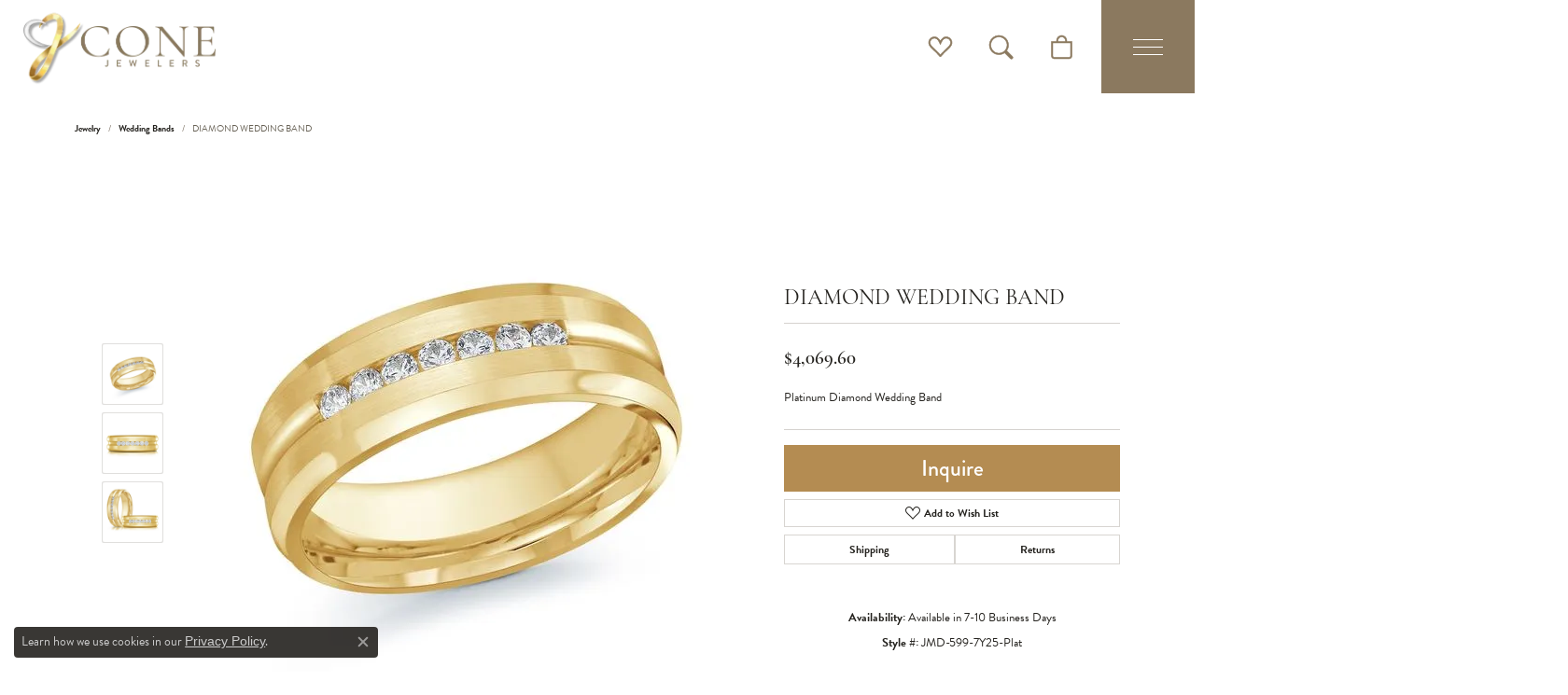

--- FILE ---
content_type: text/html; charset=UTF-8
request_url: https://www.conejewelers.com/jewelry-details/wedding-bands/diamond-wedding-band/153821
body_size: 19059
content:
<!DOCTYPE html>
<html lang="en">
	<head>
		<meta charset="utf-8">
		<title>Malo Bands DIAMOND WEDDING BAND JMD-599-7Y25-Plat | Cone Jewelers | Carlsbad, NM</title>	
		
		
		<link rel="preconnect" href="//v6master-asics.shopfinejewelry.com/">
		<link rel="preconnect" href="https://cdn.jewelryimages.net/">
		
		<link rel="stylesheet" href="/css/_monolith.min.css?t=1465" media="all">
				
		
		
		<link rel="stylesheet" href="//v6master-asics.shopfinejewelry.com/js/vendor/OwlCarousel2-2.3.4/dist/assets/owl.carousel.min.css?t=conejewelers1465"  media="print" onload="this.media='all'">
		<link rel="stylesheet" href="//v6master-asics.shopfinejewelry.com/js/vendor/magiczoomplus-commercial/magiczoomplus/magiczoomplus.css?t=conejewelers1465"  media="print" onload="this.media='all'">
		<link rel="stylesheet" href="//v6master-asics.shopfinejewelry.com/js/vendor/bootstrap4-datetimepicker-master/build/css/bootstrap-datetimepicker.min.css?t=conejewelers1465"  media="print" onload="this.media='all'">
		<link rel="stylesheet" href="//v6master-asics.shopfinejewelry.com/js/src/components/phone-number-input/css/phone-number-input.min.css?t=conejewelers1465"  media="print" onload="this.media='all'">
		<link rel="stylesheet" href="//v6master-asics.shopfinejewelry.com/js/vendor/jquery.realperson.package-2.0.1/jquery.realperson.css?t=conejewelers1465"  media="print" onload="this.media='all'">
		<link rel="stylesheet" href="//v6master-asics.shopfinejewelry.com/fonts/diamond-shapes/diashapes-images-v6.min.css" media="print" onload="this.media='all';">
		<link rel="stylesheet" href="//v6master-asics.shopfinejewelry.com/fonts/ring-settings/big-ring-settings-style.min.css" media="print" onload="this.media='all';">
		<link rel="stylesheet" href="//v6master-asics.shopfinejewelry.com/css/fragments/consentManagementPlatform.min.css" media="print" onload="this.media='all';">
		<link rel="stylesheet" href="//v6master-asics.shopfinejewelry.com/css/fragments/toggleSwitch.min.css" media="print" onload="this.media='all';">
		<link rel="stylesheet" href="//v6master-asics.shopfinejewelry.com/css/fragments/address-table.min.css" media="print" onload="this.media='all';">
		<link rel="stylesheet" href="//v6master-asics.shopfinejewelry.com/css/fragments/premium-cart.min.css" media="print" onload="this.media='all';">
		<link rel="stylesheet" href="//v6master-asics.shopfinejewelry.com/fonts/icons/css/bootstrap-set3.min.css" media="print" onload="this.media='all';">
		<link rel="stylesheet" href="//v6master-asics.shopfinejewelry.com/fonts/icons/css/brands.min.css" media="print" onload="this.media='all';">
		<link rel="stylesheet" href="/css/_cart.min.css?t=conejewelers1465"  media="print" onload="this.media='all'">
		<link rel="stylesheet" href="/css/_wishlist.min.css?t=conejewelers1465"  media="print" onload="this.media='all'">
		<link rel="stylesheet" href="/css/_quick-search.min.css?t=conejewelers1465"  media="print" onload="this.media='all'">
			<link rel="stylesheet" href="//v6master-asics.shopfinejewelry.com/css/pages/jewelry-details.min.css?t=conejewelers1465" media="all">		
		
		
		
		<link rel="stylesheet" href="/css/local.css?t=1465" media="all">
		<link rel="stylesheet" href="//v6master-asics.shopfinejewelry.com/css/print.min.css?t=1465" media="print" type="text/css">
	
		<script data-load-position="inline">
			window.cmpSettings = {"useOptInConsentPolicy":false,"showConsentManagementOptions":false,"includeRolexCookieOptions":false,"includePersonalizationCookieOption":true,"forRolexHybrid":false,"rolexCMPVersion":1};
		</script>
		<script src="//v6master-asics.shopfinejewelry.com/js/globalScripts/cookieBlocker.js" data-load-position="inline"></script>
		
		<script>
			var blockedCookieScripts = [];
		</script>		
		<!-- Global site tag (gtag.js) - Google Analytics -->
		<script data-load-position="early 0" async src="https://www.googletagmanager.com/gtag/js?id=UA-11482934-1"></script>
		<script data-load-position="inline">
			window.dataLayer = window.dataLayer || [];
			function gtag(){dataLayer.push(arguments);}
			gtag('js', new Date());

			gtag('config', 'UA-11482934-1'); 
		</script>		
		
		

		<!-- HEAD INCLUDES START -->
		<!-- Global Site Tag (gtag.js) - Google Analytics -->
        <script async src="https://www.googletagmanager.com/gtag/js?id=UA-11482934-1"></script>
        <script>
            window.dataLayer = window.dataLayer || [];
            function gtag(){dataLayer.push(arguments);}
            gtag('js', new Date());

            
                
                    gtag('config',  'UA-11482934-1' );
                
            
                
                    gtag('config',  'G-K9N2DX3C40' );
                
            
        </script>

<!-- Meta Pixel Code -->
<script>
!function(f,b,e,v,n,t,s)
{if(f.fbq)return;n=f.fbq=function(){n.callMethod?
n.callMethod.apply(n,arguments):n.queue.push(arguments)};
if(!f._fbq)f._fbq=n;n.push=n;n.loaded=!0;n.version='2.0';
n.queue=[];t=b.createElement(e);t.async=!0;
t.src=v;s=b.getElementsByTagName(e)[0];
s.parentNode.insertBefore(t,s)}(window, document,'script',
'https://connect.facebook.net/en_US/fbevents.js');
fbq('init', '3537019059879987');
fbq('track', 'PageView');
</script>
<noscript><img height="1" width="1" style="display:none"
src="https://www.facebook.com/tr?id=3537019059879987&ev=PageView&noscript=1"
/></noscript>
<!-- End Meta Pixel Code --><script>window.userCurrency = "USD";</script>
		<!-- HEAD INCLUDES END -->

		
					
		<script data-load-position="early 0">window.pageInfo={"itemID":"153821","itemDetails":{"itemID":"153821","masterID":"1658869","jewelryClassID":"18","itemUrl":null,"vendorID":"00485","edgeVendID":"","folderName":"malo_bands","has1x1":"0","imgFileName":"JMD-599-7Y25-Plat.jpg","imgAlt1":"","imgFileName2":"JMD-599-7Y25-Plat_2.jpg","imgAlt2":"","imgFileName3":"JMD-599-7Y25-Plat_3.jpg","imgAlt3":"","imgFileName4":null,"imgAlt4":"","imgFileName5":null,"imgAlt5":"","videoFile":"","youtubeLink":"","imgUrl":"galleries\/malo_bands\/JMD-599-7Y25-Plat.jpg","collectionID":"43","itemTitle":"DIAMOND WEDDING BAND","description":"Platinum Diamond Wedding Band","styleNo":"JMD-599-7Y25-Plat","vendorStyle":"00485-JMD-599-7Y25","GUID":"","RFID":"","gender":"Men's","ringSetting":"0","settingType":null,"centerStoneIncluded":"0","centerCtWt":"0.00","centerDiaShape":"0","centerDiaCut":"0","centerDiaClarity":"0","centerDiaColor":"0","centerDiaDimensions":"","centerDiaCertType":"0","centerDiaCertImg":"","centerDiaCertNo":"","centerDiaFluorescence":"0","centerDiaTable":"0.00","centerDiaDepth":"0.00","centerDiaCulet":"0","centerDiaPrice":"0.00","centerDiaPricePerCarat":"0.00","commonDiaCtWt":"0.00","commonDiaShape":"0","commonDiaCut":"0","commonDiaClarity":"0","commonDiaColor":"0","totalDiaCount":"0","totalDiaCtWt":"0.00","shapeRange":"","centerGemIncluded":"0","centerGemType":"0","centerGemShape":"0","centerGemstoneCtWt":"0.00","centerGemDimensions":"","centerGemQuality":"","gemstoneType":null,"gemstoneTypeA":"0","gemstoneTypeACtWt":"0.00","gemstoneTypeACount":"0","gemstoneTypeB":"0","gemstoneTypeBCtWt":"0.00","gemstoneTypeBCount":"0","gemstoneTypeC":"0","gemstoneTypeCCtWt":"0.00","gemstoneTypeCCount":"0","gemstoneTypeD":"0","gemstoneTypeDCtWt":"0.00","gemstoneTypeDCount":"0","gemstoneTypeE":"0","gemstoneTypeECtWt":"0.00","gemstoneTypeECount":"0","totalGemstoneWt":"0.00","fullMetalType":"Platinum","metalType1":"PL","length":"0.00","lengthType":"","width":"7.00","widthType":"mm","size":null,"color":null,"letter":null,"era":null,"ringSizes":"","stockLevel":"1","availability":"7-10","freeShipping":"0","weight":"1.00","weightType":"","enableCheckout":"1","lowCt":"0.00","highCt":"3.00","categoryTitle":"Wedding Bands","categoryUrl":"wedding-bands","h1Tag":"","parentCategoryTitle":"","parentCategoryUrl":"","retail":4069.5999999999999,"salePrice":0,"imgFileName_exists":null,"imgFileName_width":null,"imgFileName2_exists":null,"imgFileName2_width":null,"imgFileName3_exists":null,"imgFileName3_width":null,"imgFileName4_exists":null,"imgFileName4_width":null,"imgFileName5_exists":null,"imgFileName5_width":null,"nonStandardImage":null,"similarSKUs":"{\"idList\":[\"153541\",\"153549\",\"153557\",\"153565\",\"153573\",\"153581\",\"153587\",\"153593\",\"150459\",\"150307\"],\"ctime\":1717076597}","itemMetaTitle":"","itemMetaKeywords":"","itemMetaDescription":"","itemVisible":"1","autoUpdate":"1","collectionTitle":"Malo Bands","collectionUrl":"malo-bands","logoWhite":"malo-logo-white","copyHybrid":"Since 1983, Malo has offered a vast selection of traditional and contemporary wedding bands, and designed beautiful creations to help our customers express their eternal love for one another.<br><br>Today, a third generation of Malo jewelers continues the family tradition, crafting jewellery of the highest quality. Each Malo piece is distinguished by its comfort and workmanship, attesting to both the craftsman's time-honored skill and the most innovative jewellery-making techniques.","masterCollectionID":"00582","jsonData":null,"fixedShippingPrice":"0.00","metalFinish":"","style":"","watchType":"","watchBraceletMaterial":"","watchBraceletColor":"","watchCaseSize":"","watchCaseMaterial":"","watchCrystalType":"","watchBezel":"","watchDialColor":"","watchDialShape":"","watchDialType":"","watchMovement":"","watchWaterResistance":"","watchFunctions":"","watchBraceletStyle":"","commonStoneType":"0","hidePrice":"0","excludeFromCoupons":"0","isERDBrand":"0","collection":"DIAMOND WEDDING BANDS","fretail":"$4,069.60","fsalePrice":"$0.00","collectionLogoURL":"\/\/collections.jewelryimages.net\/collections_logos\/malo-logo-white.jpg","imageSource":"\/\/cdn.jewelryimages.net\/galleries\/malo_bands\/JMD-599-7Y25-Plat.jpg?v=1"},"baseSKU":"00485-JMD-599-7Y25","baseSKURaw":"JMD-599-7Y25","jewelryClassID":"18","jsonData":false,"styleNo":"JMD-599-7Y25-Plat","scrambledStlyeNo":"","itemTitle":"DIAMOND WEDDING BAND","itemVisible":"1","categoryUrl":"wedding-bands","collectionID":"43","edgeVendID":"","vendorID":"00485","erdLegacyUrl":false,"variationStyle":"","imageBaseURL":"","image1":"\/\/cdn.jewelryimages.net\/galleries\/malo_bands\/JMD-599-7Y25-Plat.jpg?v=1","image2":"\/\/cdn.jewelryimages.net\/galleries\/malo_bands\/JMD-599-7Y25-Plat_2.jpg?v=1","image3":"\/\/cdn.jewelryimages.net\/galleries\/malo_bands\/JMD-599-7Y25-Plat_3.jpg?v=1","image4":"","image5":"","image6":"","variationColNames":"[]","ringSizeHasJSON":false,"ringSizeJSON":"","session":"a9b170ffae88832f848d3c629a276509","referer":"","hideDecimals":"0","hideAllPrices":"0","price":4069.5999999999999,"currency":"USD","hidePriceMessage":"Call for Price","calculateLiveSettingPrice":false,"metalType":"PL","metalFinish":"","diamondQuality":"","priceAdj":1,"forexMultiplier":1,"similarItems":{"success":true,"retArr":[{"imageSource":"\/\/cdn.jewelryimages.net\/galleries\/malo_bands\/FJMD-002-9P27-10K.jpg?v=1","itemUrl":"\/jewelry-details\/wedding-bands\/diamond-wedding-band\/153541","itemTitle":"DIAMOND WEDDING BAND","retail":"3126.38","salePrice":"0.00"},{"imageSource":"\/\/cdn.jewelryimages.net\/galleries\/malo_bands\/FJMD-002-9W27-10K.jpg?v=1","itemUrl":"\/jewelry-details\/wedding-bands\/diamond-wedding-band\/153549","itemTitle":"DIAMOND WEDDING BAND","retail":"3101.58","salePrice":"0.00"},{"imageSource":"\/\/cdn.jewelryimages.net\/galleries\/malo_bands\/FJMD-002-9WY27-10K.jpg?v=1","itemUrl":"\/jewelry-details\/wedding-bands\/diamond-wedding-band\/153557","itemTitle":"DIAMOND WEDDING BAND","retail":"3126.38","salePrice":"0.00"},{"imageSource":"\/\/cdn.jewelryimages.net\/galleries\/malo_bands\/FJMD-002-9Y27-10K.jpg?v=1","itemUrl":"\/jewelry-details\/wedding-bands\/diamond-wedding-band\/153565","itemTitle":"DIAMOND WEDDING BAND","retail":"3126.38","salePrice":"0.00"},{"imageSource":"\/\/cdn.jewelryimages.net\/galleries\/malo_bands\/FJMD-002-9YW27-10K.jpg?v=1","itemUrl":"\/jewelry-details\/wedding-bands\/diamond-wedding-band\/153573","itemTitle":"DIAMOND WEDDING BAND","retail":"3126.38","salePrice":"0.00"},{"imageSource":"\/\/cdn.jewelryimages.net\/galleries\/malo_bands\/FJMD-014-8P40-10K.jpg?v=1","itemUrl":"\/jewelry-details\/wedding-bands\/diamond-wedding-band\/153581","itemTitle":"DIAMOND WEDDING BAND","retail":"3140.38","salePrice":"0.00"},{"imageSource":"\/\/cdn.jewelryimages.net\/galleries\/malo_bands\/FJMD-014-8W40-10K.jpg?v=1","itemUrl":"\/jewelry-details\/wedding-bands\/diamond-wedding-band\/153587","itemTitle":"DIAMOND WEDDING BAND","retail":"3140.38","salePrice":"0.00"},{"imageSource":"\/\/cdn.jewelryimages.net\/galleries\/malo_bands\/FJMD-014-8Y40-10K.jpg?v=1","itemUrl":"\/jewelry-details\/wedding-bands\/diamond-wedding-band\/153593","itemTitle":"DIAMOND WEDDING BAND","retail":"3140.38","salePrice":"0.00"},{"imageSource":"\/\/cdn.jewelryimages.net\/galleries\/malo_bands\/FT-249-6P-01-10K.jpg?v=1","itemUrl":"\/jewelry-details\/wedding-bands\/gold-wedding-band\/150459","itemTitle":"GOLD WEDDING BAND","retail":"1222.33","salePrice":"0.00"},{"imageSource":"\/\/cdn.jewelryimages.net\/galleries\/malo_bands\/FT-249-6PW-01-18K.jpg?v=1","itemUrl":"\/jewelry-details\/wedding-bands\/gold-wedding-band\/150307","itemTitle":"GOLD WEDDING BAND","retail":"2723.95","salePrice":"0.00"},{"imageSource":null,"itemUrl":null,"itemTitle":null,"retail":null,"salePrice":null}],"date":1717076597000},"enableCustomerWishlist":"1","enableGuestWishlist":"1","customer":{"loggedIn":false,"hasGuestWishlist":false,"firstName":"","lastName":"","email":"","phone":""},"lowCt":"0.00","highCt":"3.00","shapeRange":"","showChatButtonJewelryDetails":"0","jewelryDescriptionShowMoreButton":true,"affirmPublicKey":"","financingPageVisibility":"1","storename":"Cone Jewelers","storeaddress":"<br>Carlsbad<br>111 S Canyon St.<br>Carlsbad, NM 88220<br>","cartButtonDefaultText":"Add to Cart","availableLocationInputHTML":"<input type=\"hidden\" value=\"1\" name=\"location\" class=\"appt-location\">","locationDayTime":{"1":{"locationName":"Carlsbad","daysOfWeekDisabled":[0],"timeOfDay":{"1":{"open":"10:00:00","close":"17:00:00"},"2":{"open":"10:00:00","close":"17:00:00"},"3":{"open":"10:00:00","close":"17:00:00"},"4":{"open":"10:00:00","close":"17:00:00"},"5":{"open":"10:00:00","close":"17:00:00"},"6":{"open":"10:00:00","close":"13:30:00"}},"closedHolidayDates":[],"adjustedHolidayHours":[]}},"locationsFieldInquiries":"1","customerID":null};</script>			
		
<script>
	window.enableEcommerce = "0";
</script>

		
<script>
	window.fbAppId = "174100089333117";
</script>

		
	<script>
		window.googleAppId = "522739862603-9cnc28esu2ntos9aevhluql3ikdjgqpo.apps.googleusercontent.com";
	</script>

		<script type="application/ld+json">{"@context":"https:\/\/schema.org","@type":"Product","name":"DIAMOND WEDDING BAND","image":["\/\/cdn.jewelryimages.net\/galleries\/malo_bands\/JMD-599-7Y25-Plat.jpg?v=1","\/\/cdn.jewelryimages.net\/galleries\/malo_bands\/JMD-599-7Y25-Plat_2.jpg?v=1","\/\/cdn.jewelryimages.net\/galleries\/malo_bands\/JMD-599-7Y25-Plat_3.jpg?v=1"],"description":"Platinum Diamond Wedding Band","sku":"JMD-599-7Y25-Plat","mpn":"00485-JMD-599-7Y25","brand":{"@type":"Brand","name":"Malo Bands"},"offers":{"@type":"Offer","url":"https:\/\/www.conejewelers.com\/jewelry-details\/wedding-bands\/diamond-wedding-band\/153821","priceCurrency":"USD","price":"4069.6","priceValidUntil":"2026-01-06","availability":"https:\/\/schema.org\/InStock","shippingDetails":{"@type":"OfferShippingDetails","shippingRate":{"@type":"MonetaryAmount","currency":"USD"},"shippingDestination":{"@type":"DefinedRegion","addressCountry":"US"},"deliveryTime":{"@type":"ShippingDeliveryTime","handlingTime":{"@type":"QuantitativeValue","minValue":"7","maxValue":"10"},"businessDays":{"@type":"OpeningHoursSpecification","dayOfWeek":["https:\/\/schema.org\/Monday","https:\/\/schema.org\/Tuesday","https:\/\/schema.org\/Wednesday","https:\/\/schema.org\/Thursday","https:\/\/schema.org\/Friday","https:\/\/schema.org\/Saturday"]}}}}}</script>
		<meta name="description" content="Shop Malo Bands Wedding Bands like this JMD-599-7Y25-Plat DIAMOND WEDDING BAND at Cone Jewelers in Carlsbad NM">
		<meta name="referrer" content="strict-origin-when-cross-origin">
		<meta name="keywords" content="">
		<meta name="viewport" content="width=device-width, initial-scale=1">
		<!-- Open Graph Meta -->
		<meta property="og:title" content="DIAMOND WEDDING BAND">
		<meta property="og:description" content="Platinum Diamond Wedding Band">
		<meta property="og:image" content="https://cdn.jewelryimages.net/galleries/malo_bands/JMD-599-7Y25-Plat.jpg?v=1">
		<meta property="product:brand" content="Malo Bands">
		<meta property="product:availability" content="Available in 7-10 Business Days">
		<meta property="product:condition" content="new">
		<meta property="product:price:amount" content="$4,069.60">
		<meta property="product:price:currency" content="USD">
		<meta property="product:retailer_item_id" content="153821">
		<!-- End Graph Meta -->

		
	</head>
	<body id="jewelry-details" class=" diamond-images icofont-bootstrap-set3" data-theme="custom">		
		<!-- START BODY INCLUDE -->
		
		<!-- END BODY INCLUDE -->
		
		<script defer src="https://connect.podium.com/widget.js#API_TOKEN=a1382690f5dcc03a512586e54a829fa0" id="podium-widget" data-api-token="a1382690f5dcc03a512586e54a829fa0" data-load-position="late"></script>
		
		<div id="page-wrap">
		<a class="skippy sr-only sr-only-focusable" href="#website-navigation"><span class="skippy-text">Skip to primary navigation</span></a><a class="skippy sr-only sr-only-focusable" href="#main-sections"><span class="skippy-text">Skip to main content</span></a><a class="skippy sr-only sr-only-focusable" href="#footer"><span class="skippy-text">Skip to footer</span></a>


<header  role="banner">
	<div class="container-fluid main-content">
		<div class="row">
			<div class="col d-flex align-items-center">
				
				
	<div class=" content-toolbar left force-inline">
		<div class="content-toolbar-inner  left-inner">
			</div>
		</div>
				
		<a href="/" id="logo">
			<img src="https://cdn.jewelryimages.net/static/domains/conejewelers/images/store-pics/cone-logo.png?width=431" width="431" height="188" alt="Cone Jewelers logo" class="mx-auto" loading="eager" decoding="sync" fetchpriority="high">
		</a>
				<nav class="navbar right level1" id="website-navigation" aria-label="Primary" tabindex="-1">
					<div class="collapse navbar-collapse" id="main-navigation">
						<div class='container-fluid inner-nav  px-0'>
							<div class="mobile-container">
								
								<div class="mobile-top">
									<div class="mobile-top-search quick-search d-flex align-items-center py-2">
										<div class="mobile-top-search-inner d-flex align-items-center justify-content-center w-100 px-2">
											<form action="/jewelry" method="GET">
												<div class="input-group w-100">
													<input type="text" class="form-control" name="kw" placeholder="Search for..." aria-label="Search for..." autocomplete="off">
													<span class="input-group-btn">
														<button class="btn btn-default" type="submit" aria-label="Submit search">
															<i class="icon-search" role="presentation"></i>
														</button>
													</span>
												</div>
											</form>
										</div>
									</div>
									<div class="mobile-top-nav-links d-block" data-menu-style="default">
										<!-- Nav generated 20251207062240 -->
<ul class="navbar-nav align-items-center " id="menubar-left" noselect><li class=" nav-item "><a href="/#section-4" class="nav-link ">Custom</a></li><li class="dropdown nav-item "><a href="" data-url="" class="nav-link "  data-bs-toggle="dropdown" aria-haspopup="menu" aria-expanded="false" id="menu-item-default-2">Bridal</a><ul class="dropdown-menu  menu-default dropdown-menu-left" aria-labelledby="menu-item-default-2"><li class=""><a href="/jewelry/bridal/engagement-ring-settings" class="dropdown-item dropdown-item-parent  "     id="submenu-item-default-2-1">Engagement Ring Settings</a></li><li class=""><a href="/jewelry/bridal/womens-wedding-bands" class="dropdown-item dropdown-item-parent  "     id="submenu-item-default-2-2">Women's Wedding Bands</a></li><li class=""><a href="/jewelry/bridal/mens-wedding-bands" class="dropdown-item dropdown-item-parent  "     id="submenu-item-default-2-3">Men's Wedding Bands</a></li><li class=""><a href="/jewelry/bridal/anniversary-bands" class="dropdown-item dropdown-item-parent  "     id="submenu-item-default-2-4">Anniversary Bands</a></li><li class=""><a href="/jewelry/bridal/bridal-sets" class="dropdown-item dropdown-item-parent  "     id="submenu-item-default-2-5">Bridal Sets</a></li>
		</ul><!-- .dropdown-menu --></li><li class="dropdown nav-item "><a href="/brands" data-url="/brands" class="nav-link "  data-bs-toggle="dropdown" aria-haspopup="menu" aria-expanded="false" id="menu-item-brand-list-3">Collections</a><ul class="dropdown-menu  menu-brand-list dropdown-menu-left brand-list-dropdown" aria-labelledby="menu-item-brand-list-3"><li class=""><a href="/brand/24k-rose" class="dropdown-item dropdown-item-parent" data-title="24K Rose">24K Rose</a></li><li class=""><a href="/brand/aiya-designs" class="dropdown-item dropdown-item-parent" data-title="Aiya Designs">Aiya Designs</a></li><li class=""><a href="/brand/ania-haie" class="dropdown-item dropdown-item-parent" data-title="Ania Haie">Ania Haie</a></li><li class=""><a href="/brand/artcarved" class="dropdown-item dropdown-item-parent" data-title="ArtCarved">ArtCarved</a></li><li class=""><a href="/brand/ashi" class="dropdown-item dropdown-item-parent" data-title="ASHI">ASHI</a></li><li class=""><a href="/brand/aurelie-gi" class="dropdown-item dropdown-item-parent" data-title="Aurelie Gi">Aurelie Gi</a></li><li class=""><a href="/brand/ava-couture" class="dropdown-item dropdown-item-parent" data-title="AVA Couture">AVA Couture</a></li><li class=""><a href="/brand/bassali" class="dropdown-item dropdown-item-parent" data-title="Bassali">Bassali</a></li><li class=""><a href="/brand/benchmade" class="dropdown-item dropdown-item-parent" data-title="Benchmade">Benchmade</a></li><li class=""><a href="/brand/carizza" class="dropdown-item dropdown-item-parent" data-title="Carizza">Carizza</a></li><li class=""><a href="/brand/chisel" class="dropdown-item dropdown-item-parent" data-title="Chisel">Chisel</a></li><li class=""><a href="/brand/citizen" class="dropdown-item dropdown-item-parent" data-title="Citizen">Citizen</a></li><li class=""><a href="/brand/dilamani" class="dropdown-item dropdown-item-parent" data-title="Dilamani">Dilamani</a></li><li class=""><a href="/brand/fossil" class="dropdown-item dropdown-item-parent" data-title="Fossil">Fossil</a></li><li class=""><a href="/brand/gems-one" class="dropdown-item dropdown-item-parent" data-title="Gems One">Gems One</a></li><li class=""><a href="/brand/gn-diamond" class="dropdown-item dropdown-item-parent" data-title="GN Diamond">GN Diamond</a></li><li class=""><a href="/brand/green-rocks-diamonds" class="dropdown-item dropdown-item-parent" data-title="Green Rocks Diamonds">Green Rocks Diamonds</a></li><li class=""><a href="/brand/heavy-stone" class="dropdown-item dropdown-item-parent" data-title="Heavy Stone">Heavy Stone</a></li><li class=""><a href="/brand/imperial-pearls" class="dropdown-item dropdown-item-parent" data-title="Imperial Pearls">Imperial Pearls</a></li><li class=""><a href="/brand/jewelry-innovations" class="dropdown-item dropdown-item-parent" data-title="Jewelry Innovations">Jewelry Innovations</a></li><li class=""><a href="/brand/kattan" class="dropdown-item dropdown-item-parent" data-title="Kattan">Kattan</a></li><li class=""><a href="/brand/kiddie-kraft" class="dropdown-item dropdown-item-parent" data-title="Kiddie Kraft">Kiddie Kraft</a></li><li class=""><a href="/brand/lafonn" class="dropdown-item dropdown-item-parent" data-title="Lafonn">Lafonn</a></li><li class=""><a href="/brand/leslie-s" class="dropdown-item dropdown-item-parent" data-title="Leslie's">Leslie's</a></li><li class=""><a href="/brand/levy-creations" class="dropdown-item dropdown-item-parent" data-title="Levy Creations">Levy Creations</a></li><li class=""><a href="/brand/makur" class="dropdown-item dropdown-item-parent" data-title="Makur">Makur</a></li><li class=""><a href="/brand/malo-bands" class="dropdown-item dropdown-item-parent" data-title="Malo Bands">Malo Bands</a></li><li class=""><a href="/brand/mariana" class="dropdown-item dropdown-item-parent" data-title="Mariana">Mariana</a></li><li class=""><a href="/brand/meopta" class="dropdown-item dropdown-item-parent" data-title="Meopta">Meopta</a></li><li class=""><a href="/brand/mfit" class="dropdown-item dropdown-item-parent" data-title="MFIT">MFIT</a></li><li class=""><a href="/brand/midas" class="dropdown-item dropdown-item-parent" data-title="Midas">Midas</a></li><li class=""><a href="/brand/oro-international" class="dropdown-item dropdown-item-parent" data-title="Oro International">Oro International</a></li><li class=""><a href="/brand/pure-grown-diamonds" class="dropdown-item dropdown-item-parent" data-title="Pure Grown Diamonds">Pure Grown Diamonds</a></li><li class=""><a href="/brand/qalo" class="dropdown-item dropdown-item-parent" data-title="Qalo">Qalo</a></li><li class=""><a href="/brand/rembrandt-charms" class="dropdown-item dropdown-item-parent" data-title="Rembrandt Charms">Rembrandt Charms</a></li><li class=""><a href="/brand/romance-diamond" class="dropdown-item dropdown-item-parent" data-title="Romance Diamond">Romance Diamond</a></li><li class=""><a href="/brand/royal-chain" class="dropdown-item dropdown-item-parent" data-title="Royal Chain">Royal Chain</a></li><li class=""><a href="/brand/seiko" class="dropdown-item dropdown-item-parent" data-title="Seiko">Seiko</a></li><li class=""><a href="/brand/shefi-diamonds" class="dropdown-item dropdown-item-parent" data-title="Shefi Diamonds">Shefi Diamonds</a></li><li class=""><a href="/brand/speidel" class="dropdown-item dropdown-item-parent" data-title="Speidel">Speidel</a></li><li class=""><a href="/brand/star-gems" class="dropdown-item dropdown-item-parent" data-title="Star Gems">Star Gems</a></li><li class=""><a href="/brand/steven-royce" class="dropdown-item dropdown-item-parent" data-title="Steven Royce">Steven Royce</a></li><li class=""><a href="/brand/tavannes" class="dropdown-item dropdown-item-parent" data-title="Tavannes">Tavannes</a></li><li class=""><a href="/brand/veer" class="dropdown-item dropdown-item-parent" data-title="Veer">Veer</a></li><li class=""><a href="/brand/venetti" class="dropdown-item dropdown-item-parent" data-title="Venetti">Venetti</a></li></ul><!-- .dropdown-menu --></li><li class="dropdown nav-item "><a href="/jewelry" data-url="/jewelry" class="nav-link "  data-bs-toggle="dropdown" aria-haspopup="menu" aria-expanded="false" id="menu-item-cat-list-4">Jewelry</a><ul class="dropdown-menu  menu-cat-list dropdown-menu-left cat-list-dropdown" aria-labelledby="menu-item-cat-list-4">
				<li class="dropdown dropdown-submenu">
					<a href="/jewelry/bridal" data-url="/jewelry/bridal" class="dropdown-item dropdown-item-parent parent-has-kids" data-title="Bridal" data-bs-toggle="dropdown" aria-haspopup="menu" aria-expanded="false" id="submenu-item-cat-list-1">Bridal</a>
					<ul class="dropdown-menu dropdown-menu-left dropdown-menu-children" aria-labelledby="submenu-item-cat-list-1"><a class="dropdown-item" href="/jewelry/engagement-ring-settings">Engagement Ring Settings</a><a class="dropdown-item" href="/jewelry/womens-wedding-bands">Women's Wedding Bands</a><a class="dropdown-item" href="/jewelry/mens-wedding-bands">Men's Wedding Bands</a><a class="dropdown-item" href="/jewelry/bridal-sets">Bridal Sets</a><a class="dropdown-item" href="/jewelry/anniversary-bands">Anniversary Bands</a><a class="dropdown-item" href="/jewelry/ring-enhancers">Ring Enhancers</a></ul>
				</li>
				<li class="dropdown dropdown-submenu">
					<a href="/jewelry/rings" data-url="/jewelry/rings" class="dropdown-item dropdown-item-parent parent-has-kids" data-title="Rings" data-bs-toggle="dropdown" aria-haspopup="menu" aria-expanded="false" id="submenu-item-cat-list-2">Rings</a>
					<ul class="dropdown-menu dropdown-menu-left dropdown-menu-children" aria-labelledby="submenu-item-cat-list-2"><a class="dropdown-item" href="/jewelry/diamond-fashion-rings">Diamond Fashion Rings</a><a class="dropdown-item" href="/jewelry/gemstone-fashion-rings">Gemstone Fashion Rings</a><a class="dropdown-item" href="/jewelry/gold-rings">Gold Rings</a><a class="dropdown-item" href="/jewelry/silver-rings">Silver Rings</a><a class="dropdown-item" href="/jewelry/pearl-rings">Pearl Rings</a></ul>
				</li>
				<li class="dropdown dropdown-submenu">
					<a href="/jewelry/earrings" data-url="/jewelry/earrings" class="dropdown-item dropdown-item-parent parent-has-kids" data-title="Earrings" data-bs-toggle="dropdown" aria-haspopup="menu" aria-expanded="false" id="submenu-item-cat-list-3">Earrings</a>
					<ul class="dropdown-menu dropdown-menu-left dropdown-menu-children" aria-labelledby="submenu-item-cat-list-3"><a class="dropdown-item" href="/jewelry/diamond-earrings">Diamond Earrings</a><a class="dropdown-item" href="/jewelry/gemstone-earrings">Gemstone Earrings</a><a class="dropdown-item" href="/jewelry/gold-earrings">Gold Earrings</a><a class="dropdown-item" href="/jewelry/pearl-earrings">Pearl Earrings</a><a class="dropdown-item" href="/jewelry/silver-earrings">Silver Earrings</a><a class="dropdown-item" href="/jewelry/hoop-earrings">Hoop Earrings</a><a class="dropdown-item" href="/jewelry/fashion-earrings">Fashion Earrings</a><a class="dropdown-item" href="/jewelry/earring-jackets">Earring Jackets</a><a class="dropdown-item" href="/jewelry/mens-earrings">Men's Earrings</a><a class="dropdown-item" href="/jewelry/diamond-stud-earrings">Diamond Stud Earrings</a></ul>
				</li>
				<li class="dropdown dropdown-submenu">
					<a href="/jewelry/pendants" data-url="/jewelry/pendants" class="dropdown-item dropdown-item-parent parent-has-kids" data-title="Pendants" data-bs-toggle="dropdown" aria-haspopup="menu" aria-expanded="false" id="submenu-item-cat-list-4">Pendants</a>
					<ul class="dropdown-menu dropdown-menu-left dropdown-menu-children" aria-labelledby="submenu-item-cat-list-4"><a class="dropdown-item" href="/jewelry/diamond-pendants">Diamond Pendants</a><a class="dropdown-item" href="/jewelry/diamond-crosses">Diamond Crosses</a><a class="dropdown-item" href="/jewelry/gemstone-pendants">Gemstone Pendants</a><a class="dropdown-item" href="/jewelry/gold-pendants">Gold Pendants</a><a class="dropdown-item" href="/jewelry/pearl-pendants">Pearl Pendants</a><a class="dropdown-item" href="/jewelry/silver-pendants">Silver Pendants</a><a class="dropdown-item" href="/jewelry/mens-pendants">Men's Pendants</a><a class="dropdown-item" href="/jewelry/fashion-pendants">Fashion Pendants</a></ul>
				</li>
				<li class="dropdown dropdown-submenu">
					<a href="/jewelry/necklaces" data-url="/jewelry/necklaces" class="dropdown-item dropdown-item-parent parent-has-kids" data-title="Necklaces" data-bs-toggle="dropdown" aria-haspopup="menu" aria-expanded="false" id="submenu-item-cat-list-5">Necklaces</a>
					<ul class="dropdown-menu dropdown-menu-left dropdown-menu-children" aria-labelledby="submenu-item-cat-list-5"><a class="dropdown-item" href="/jewelry/diamond-necklaces">Diamond Necklaces</a><a class="dropdown-item" href="/jewelry/gold-necklaces">Gold Necklaces</a><a class="dropdown-item" href="/jewelry/pearl-necklaces">Pearl Necklaces</a><a class="dropdown-item" href="/jewelry/silver-necklaces">Silver Necklaces</a><a class="dropdown-item" href="/jewelry/infinity-necklaces">Infinity Necklaces</a><a class="dropdown-item" href="/jewelry/chains">Chains</a><a class="dropdown-item" href="/jewelry/mens-necklaces">Men's Necklaces</a><a class="dropdown-item" href="/jewelry/pearl-strand-necklaces">Pearl Strand Necklaces</a><a class="dropdown-item" href="/jewelry/gemstone-necklaces">Gemstone Necklaces</a><a class="dropdown-item" href="/jewelry/fashion-necklaces">Fashion Necklaces</a></ul>
				</li>
				<li class="dropdown dropdown-submenu">
					<a href="/jewelry/bracelets" data-url="/jewelry/bracelets" class="dropdown-item dropdown-item-parent parent-has-kids" data-title="Bracelets" data-bs-toggle="dropdown" aria-haspopup="menu" aria-expanded="false" id="submenu-item-cat-list-6">Bracelets</a>
					<ul class="dropdown-menu dropdown-menu-left dropdown-menu-children" aria-labelledby="submenu-item-cat-list-6"><a class="dropdown-item" href="/jewelry/diamond-bracelets">Diamond Bracelets</a><a class="dropdown-item" href="/jewelry/gemstone-bracelets">Gemstone Bracelets</a><a class="dropdown-item" href="/jewelry/gold-bracelets">Gold Bracelets</a><a class="dropdown-item" href="/jewelry/pearl-bracelets">Pearl Bracelets</a><a class="dropdown-item" href="/jewelry/silver-bracelets">Silver Bracelets</a><a class="dropdown-item" href="/jewelry/anklets">Anklets</a><a class="dropdown-item" href="/jewelry/bead-bracelets">Bead Bracelets</a><a class="dropdown-item" href="/jewelry/chain-bracelets">Chain Bracelets</a><a class="dropdown-item" href="/jewelry/infinity-bracelets">Infinity Bracelets</a><a class="dropdown-item" href="/jewelry/mens-bracelets">Men's Bracelets</a></ul>
				</li>
				<li class="dropdown dropdown-submenu">
					<a href="/jewelry/gifts--accessories" data-url="/jewelry/gifts--accessories" class="dropdown-item dropdown-item-parent parent-has-kids" data-title="Gifts & Accessories" data-bs-toggle="dropdown" aria-haspopup="menu" aria-expanded="false" id="submenu-item-cat-list-7">Gifts & Accessories</a>
					<ul class="dropdown-menu dropdown-menu-left dropdown-menu-children" aria-labelledby="submenu-item-cat-list-7"><a class="dropdown-item" href="/jewelry/jewelry-sets">Jewelry Sets</a><a class="dropdown-item" href="/jewelry/pins">Pins</a><a class="dropdown-item" href="/jewelry/tennis-bracelets">Tennis Bracelets</a><a class="dropdown-item" href="/jewelry/bolo-bracelets">Bolo Bracelets</a></ul>
				</li><li class=""><a href="/jewelry/charms" class="dropdown-item dropdown-item-parent" data-title="Charms">Charms</a></li><li class=""><a href="/jewelry/engagement-rings" class="dropdown-item dropdown-item-parent" data-title="Engagement Rings">Engagement Rings</a></li><li class=""><a href="/jewelry/gift-sets" class="dropdown-item dropdown-item-parent" data-title="Gift Sets">Gift Sets</a></li><li class=""><a href="/jewelry/gemstone-rings" class="dropdown-item dropdown-item-parent" data-title="Gemstone Rings">Gemstone Rings</a></li><li class=""><a href="/jewelry/fashion-rings" class="dropdown-item dropdown-item-parent" data-title="Fashion Rings">Fashion Rings</a></li><li class=""><a href="/jewelry/diamond-rings" class="dropdown-item dropdown-item-parent" data-title="Diamond Rings">Diamond Rings</a></li><li class=""><a href="/jewelry/solitaire-engagement-rings" class="dropdown-item dropdown-item-parent" data-title="Solitaire Engagement Rings">Solitaire Engagement Rings</a></li>
				<li class="dropdown dropdown-submenu">
					<a href="/jewelry/ring-inserts" data-url="/jewelry/ring-inserts" class="dropdown-item dropdown-item-parent parent-has-kids" data-title="Ring Inserts" data-bs-toggle="dropdown" aria-haspopup="menu" aria-expanded="false" id="submenu-item-cat-list-15">Ring Inserts</a>
					<ul class="dropdown-menu dropdown-menu-left dropdown-menu-children" aria-labelledby="submenu-item-cat-list-15"><a class="dropdown-item" href="/jewelry/insert-bands">Insert Bands</a></ul>
				</li><li class=""><a href="/jewelry/mens-rings" class="dropdown-item dropdown-item-parent" data-title="Men's Rings">Men's Rings</a></li><li class=""><a href="/jewelry/cufflinks" class="dropdown-item dropdown-item-parent" data-title="Cufflinks">Cufflinks</a></li><li class=""><a href="/jewelry/wedding-bands" class="dropdown-item dropdown-item-parent" data-title="Wedding Bands">Wedding Bands</a></li><li class=""><a href="/jewelry/brooches" class="dropdown-item dropdown-item-parent" data-title="Brooches">Brooches</a></li><li class=""><a href="/jewelry/promise-rings" class="dropdown-item dropdown-item-parent" data-title="Promise Rings">Promise Rings</a></li><li class=""><a href="/jewelry/eternity-bands" class="dropdown-item dropdown-item-parent" data-title="Eternity Bands">Eternity Bands</a></li><li class=""><a href="/jewelry/clasps" class="dropdown-item dropdown-item-parent" data-title="Clasps">Clasps</a></li></ul><!-- .dropdown-menu --></li><li class="dropdown nav-item "><a href="/diamonds" data-url="/diamonds" class="nav-link "  data-bs-toggle="dropdown" aria-haspopup="menu" aria-expanded="false" id="menu-item-default-5">Diamonds</a><ul class="dropdown-menu  menu-default dropdown-menu-left" aria-labelledby="menu-item-default-5"><li class=""><a href="/diamonds" class="dropdown-item dropdown-item-parent  "     id="submenu-item-default-5-1">Diamond Search</a></li><li class=""><a href="/jewelry/bridal?kw=diamond" class="dropdown-item dropdown-item-parent  "     id="submenu-item-default-5-2">Diamond Bridal</a></li><li class=""><a href="/jewelry/rings?kw=diamond" class="dropdown-item dropdown-item-parent  "     id="submenu-item-default-5-3">Diamond Fashion Rings</a></li><li class=""><a href="/jewelry/earrings?kw=diamond" class="dropdown-item dropdown-item-parent  "     id="submenu-item-default-5-4">Diamond Earrings</a></li><li class=""><a href="/jewelry/pendants?kw=diamond" class="dropdown-item dropdown-item-parent  "     id="submenu-item-default-5-5">Diamond Pendants</a></li><li class=""><a href="/jewelry/necklaces?kw=diamond" class="dropdown-item dropdown-item-parent  "     id="submenu-item-default-5-6">Diamond Necklaces</a></li><li class=""><a href="/jewelry/bracelets?kw=diamond" class="dropdown-item dropdown-item-parent  "     id="submenu-item-default-5-7">Diamond Bracelets</a></li>
		</ul><!-- .dropdown-menu --></li><li class=" nav-item "><a href="/pages/custom-band-builder" class="nav-link ">Custom Band Builder</a></li><li class="dropdown nav-item "><a href="/pages/about-us" data-url="/pages/about-us" class="nav-link "  data-bs-toggle="dropdown" aria-haspopup="menu" aria-expanded="false" id="menu-item-default-7">Our Store</a><ul class="dropdown-menu  menu-default dropdown-menu-right" aria-labelledby="menu-item-default-7"><li class=""><a href="/pages/about-us" class="dropdown-item dropdown-item-parent  "     id="submenu-item-default-7-1">About Us</a></li><li class=""><a href="/pages/our-staff" class="dropdown-item dropdown-item-parent  "     id="submenu-item-default-7-2">Meet Our Staff</a></li><li class=""><a href="/pages/our-promise" class="dropdown-item dropdown-item-parent  "     id="submenu-item-default-7-3">Our Promise</a></li><li class=""><a href="/services" class="dropdown-item dropdown-item-parent  "     id="submenu-item-default-7-4">Our Services</a></li><li class=""><a href="/pages/why-shop-with-us" class="dropdown-item dropdown-item-parent  "     id="submenu-item-default-7-5">Why Shop With Us?</a></li>
		</ul><!-- .dropdown-menu --></li><li class="dropdown nav-item "><a href="/education" data-url="/education" class="nav-link "  data-bs-toggle="dropdown" aria-haspopup="menu" aria-expanded="false" id="menu-item-edu-list-8">Education</a><ul class="dropdown-menu  menu-edu-list dropdown-menu-right" aria-labelledby="menu-item-edu-list-8">
			<li><a href="/education" class="dropdown-item">Jewelry Education</a></li>					
			<li class="dropdown dropdown-submenu">
					<a href="javascript:void(0)" class="dropdown-item" data-bs-toggle="dropdown" aria-haspopup="menu" aria-expanded="false" id="submenu-item-edu-list-8-1">Diamond Education</a>
				<ul id="nav-edu-diamonds" class="dropdown-menu menu-edu-diamonds dropdown-menu-right" aria-labelledby="submenu-item-edu-list-8-1">
					<li><a href="/education-diamonds" class="dropdown-item">The Four Cs of Diamonds</a></li>
					<li><a href="/education-diamond-buying" class="dropdown-item">Diamond Buying Tips</a></li>
				</ul>
			</li>
			<li><a href="/education-settings" class="dropdown-item">Choosing The Right Setting</a></li>
			<li class="dropdown dropdown-submenu">
					<a href="javascript:void(0)" class="dropdown-item" data-bs-toggle="dropdown" aria-haspopup="menu" aria-expanded="false" id="submenu-item-edu-list-8-2">Learn About Gemstones</a>
				<ul id="nav-edu-gemstones" class="dropdown-menu menu-edu-settings dropdown-menu-right" aria-labelledby="submenu-item-edu-list-8-2">
					<li><a href="/education-gemstones#birthstones" class="dropdown-item">Birthstone Guide</a></li>
					<li><a href="/education-gemstones#gemstones" class="dropdown-item">Gemstone Guide</a></li>
				</ul>
			</li>
			<li><a href="/education-metals" class="dropdown-item">Precious Metals</a></li>					
			<li class="dropdown dropdown-submenu">
					<a href="javascript:void(0)" class="dropdown-item" data-bs-toggle="dropdown" aria-haspopup="menu" aria-expanded="false" id="submenu-item-edu-list-8-3">Jewelry Care</a>	
				<ul id="nav-edu-care" class="dropdown-menu menu-edu-care dropdown-menu-right" aria-labelledby="submenu-item-edu-list-8-3">
					<li><a href="/education-jewelry-care" class="dropdown-item">Caring for Fine Jewelry</a></li>
					<li><a href="/education-diamond-care" class="dropdown-item">Diamond Cleaning</a></li>
					<li><a href="/education-gemstone-care" class="dropdown-item">Gemstone Cleaning</a></li>
				</ul>
			</li>
			<li><a href="/education-anniversary-guide" class="dropdown-item">Anniversary Guide</a></li>
			<li><a href="/education-gold-buying" class="dropdown-item">Gold Buying Guide</a></li><li class=""><a href="/pages/pearl-facts" class="dropdown-item dropdown-item-parent  "     id="submenu-item-edu-list-8-1">Pearl Facts</a></li><li class=""><a href="/pages/pure-grown-diamonds" class="dropdown-item dropdown-item-parent  "     id="submenu-item-edu-list-8-2">Pure Grown Diamonds</a></li>
		</ul><!-- .dropdown-menu --></li><li class=" nav-item "><a href="/contact" class="nav-link ">Contact</a></li></ul>
									</div>
									<ul class="mobile-top-toolbar">
										
									</ul>
									<div class="nav-top-buttons px-3 pb-4 d-flex flex-wrap justify-content-center">
										<a href="/login" class="btn btn-primary btn-round my-1 mx-1">Log In</a>
										<a href="javascript:void(0)" class="btn btn-primary btn-round my-1 mx-1 toggle-global-cart">My Cart (<span class="items-in-cart">0</span>)</a>
									</div>
								</div>
								<div class="mobile-bottom d-block">
									<a href="/" class="nav-logo">
										
		<img src="https://cdn.jewelryimages.net/static/domains/conejewelers/images/store-pics/cone-logo.png?width=431" width="431" height="188" alt="Cone Jewelers logo" class="mx-auto" loading="lazy" decoding="async" fetchpriority="low">
									</a>
									<div class="social-networks primary">
										<a href="https://www.facebook.com/conejewelers/" class="network facebook" target="_blank" rel="nofollow noopener" title="Follow us on facebook" aria-label="Follow us on facebook (opens in new tab)"><i class="icon-facebook" aria-hidden="true"></i></a>
<a href="https://www.instagram.com/conejewelersnm/?hl=en" class="network instagram" target="_blank" rel="nofollow noopener" title="Follow us on instagram" aria-label="Follow us on instagram (opens in new tab)"><i class="icon-instagram" aria-hidden="true"></i></a>

									</div>
								</div>
							</div>
						</div>
					</div>
				</nav>

				
	<div class=" content-toolbar right force-inline">
		<div class="content-toolbar-inner  right-inner">
				<ul class="right d-flex d-sm-flex d-md-flex d-lg-flex ">
			<li class="toolbar-item dropdown  item-wishlist">
				<a href="javascript:void(0)" class="dropdown-toggle" data-bs-toggle="dropdown" data-bs-hover="dropdown" aria-haspopup="menu" aria-expanded="false" id="top-menu-item-right-wishlist-1" aria-label="My Wish List"><i class="icon-heart" aria-hidden="true"></i><span class="sr-only">Toggle My Wishlist</span></a>
				<div class="dropdown-menu menu-wishlist dropdown-menu-right global-wish-list-dropdown" data-type="item" data-src="wishlist" data-parent="" data-thumbs="1" data-action="get_items" data-count="3" data-template="template-wishlist-item" aria-labelledby="top-menu-item-right-wishlist-1"></div>
				<script type="text/x-tmpl" id="template-wishlist-item">
					{% if (o.length) { %}
						{% for (var i=0; i<o.length; i++) { %}
							<div class="wishlist-item media">
								<a href="{%=o[i].itemUrl%}" class="media-thumb">
									<div class="image-div" style="background-image:url({%=o[i].fullImage%});">
										<img src="https://placeholder.shopfinejewelry.com/150x150" class="placeholder" alt="">
									</div>
								</a>
								<div class="media-body">
									<h6 class="media-heading text-truncate">{%=o[i].itemTitle%}</h6>
									<span class="media-description text-truncate">Style #: {%#o[i].styleNo%}</span>
									{% if (o[i].salePrice > 0 && o[i].retail > 0) { %}
										<span class="media-price"><strike>${%=o[i].salePrice%}</strike> ${%=o[i].retail%}</span>
									{% } else if(o[i].retail == 0.00 || o[i].retail == "") { %}
										<span class="media-price">Call for Price</span>
									{% } else { %}
										<span class="media-price">${%=o[i].retail%}</span>
									{% } %}
								</div>
							</div>
						{% } %}
						<div class="px-2">
							<a href="/myaccount-wishlist" class="btn btn-primary btn-md btn-block btn-view-wishlist">View My Wish List</a>
						</div>
					{% } else { %}
						<div class="wishlist-empty">
							<div class="menu-cart-subtotal px-20">
								<p class="text-center">You have no items in your wish list.</p>
							</div>
							<div class="menu-cart-buttons">
								<a href="/jewelry" class="btn btn-primary btn-block">Browse </a>
							</div>
						</div>
					{% } %}
				</script>
			</li>
			<li class="toolbar-item dropdown  item-search">
				<a href="javascript:void(0)" data-bs-toggle="dropdown" data-bs-hover="dropdown" aria-haspopup="menu" aria-expanded="false" id="inner-content-menu-item-right-search-2" aria-label="Toggle Search Menu"><i class="icon-search" aria-hidden="true"></i><span class="sr-only">Toggle Search Menu</span></a>
				<div class="dropdown-menu menu-search dropdown-menu-right" aria-labelledby="inner-content-menu-item-right-search-2">
					<div class="d-flex justify-content-center align-items-stretch flex-column px-2">
						<form action="/jewelry" role="search" method="GET" class="d-block w-100">
							<div class="input-group">
								<label for="content-toolbar-search-kw" class="sr-only">Search for...</label>
								<input type="text" class="form-control" id="content-toolbar-search-kw" name="kw" placeholder="Search for...">
								<span class="input-group-btn">
									<button class="btn btn-default px-3" type="submit" aria-label="Submit search"><i class="icon-search" aria-hidden="true"></i></button>
								</span>
							</div>
						</form>
					</div>
				</div>
			</li>
				<li class="toolbar-item  item-premium-global-cart-toggle">
					<a href="javascript:void(0)" class="toggle-global-cart" aria-label="My Shopping Cart">
						<i class="icon-shopping-bag" aria-hidden="true"></i><span class="sr-only">Toggle Shopping Cart Menu</span>
					</a>
				</li>
				</ul>
			</div>
		</div>
				
<button class="navbar-toggler d-inline-block" type="button" data-animation="animation-2" data-bs-toggle="reveal-collapse-right" data-bs-target="#main-navigation" aria-controls="main-navigation" aria-expanded="false" aria-label="Toggle navigation">
	<span class="navbar-toggler-icon">
		<span></span>
		<span></span>
		<span></span>
	</span>
</button>

			</div>
		</div>
	</div>
</header><main id="main-sections" tabindex="-1">
<section class="default">
	<div class="container pb-0">
		<div class="row">
			<div class="col-sm-12">
				
				
		<nav aria-label="breadcrumb" class="mt-0 mb-20" id="nav-breadcrumb">
			<ol class="breadcrumb breadcrumb-widget justify-content-start">
				<li class="breadcrumb-item"><a href="/jewelry">jewelry</a></li><li class="breadcrumb-item"><a href="/jewelry/wedding-bands">Wedding Bands</a></li><li class="breadcrumb-item active">DIAMOND WEDDING BAND</li>
			</ol>
		</nav>
				<!--<h1 id="jewelry-details-h1" class="">DIAMOND WEDDING BAND</h1>-->
				<div class="p intro-text htmlAboveGrid"></div>
				

<section class="default px-0 py-10">
	<div class="container px-0 py-0">
		<div class="row">			
			<div class="col-12">
				<div class="row">

					<div class="col-12 col-sm-12 col-md-7 col-lg-8 d-flex flex-column justify-content-center align-items-center">
	<div class="column-slider-left justify-content-center align-items-center flex-column flex-md-row-reverse" id="jewelrydetails-image-column">
		<div id="jewelry-main-images" class="column-slider owl-carousel align-self-center" data-slider-id="1" data-margin="20" data-cols-xs="1" data-cols-sm="1" data-cols-md="1" data-cols-lg="1" data-center-mode="center">					
			
			<div class="">
				<div class="widget">
					<a href="//cdn.jewelryimages.net/galleries/malo_bands/JMD-599-7Y25-Plat.jpg?v=1" id="jewelry-details-main-img-wrap-1" class="d-block widget-inner position-0 w-100 h-auto h-sm-100 MagicZoom" style="background: transparent;" data-mobile-options="" data-options="rightClick: true; zoomOn: click" data-slide-id="zoom">
						<img id="jewelry-details-main-img-1" src="//cdn.jewelryimages.net/galleries/malo_bands/JMD-599-7Y25-Plat.jpg?v=1" class="d-block " style="width:auto !important;" alt="DIAMOND WEDDING BAND Cone Jewelers Carlsbad, NM">
					</a>
				</div>
			</div>
					<div class="">
						<div class="widget">
							<a href="//cdn.jewelryimages.net/galleries/malo_bands/JMD-599-7Y25-Plat_2.jpg?v=1" id="jewelry-details-main-img-wrap-2" class="d-block widget-inner position-0 w-100 h-auto h-sm-100 MagicZoom" style="background: transparent;" data-mobile-options="" data-options="zoomOn: click" data-slide-id="zoom">
								<img id="jewelry-details-main-img-2" src="//cdn.jewelryimages.net/galleries/malo_bands/JMD-599-7Y25-Plat_2.jpg?v=1" class="d-block " style="width:auto !important;" alt="DIAMOND WEDDING BAND Image 2 Cone Jewelers Carlsbad, NM">
							</a>
						</div>
					</div>
					<div class="">
						<div class="widget">
							<a href="//cdn.jewelryimages.net/galleries/malo_bands/JMD-599-7Y25-Plat_3.jpg?v=1" id="jewelry-details-main-img-wrap-3" class="d-block widget-inner position-0 w-100 h-auto h-sm-100 MagicZoom" style="background: transparent;" data-mobile-options="" data-options="zoomOn: click" data-slide-id="zoom">
								<img id="jewelry-details-main-img-3" src="//cdn.jewelryimages.net/galleries/malo_bands/JMD-599-7Y25-Plat_3.jpg?v=1" class="d-block " style="width:auto !important;" alt="DIAMOND WEDDING BAND Image 3 Cone Jewelers Carlsbad, NM">
							</a>
						</div>
					</div> 
		</div>
		<div id="jewelry-image-thumbs" class="column-slider-thumbs owl-thumbs-left h-100 d-flex justify-content-center align-self-center" data-slider-id="1">			
		</div>
	</div>
	<div class="column-slider-under-ringsettings-block align-self-md-end">
		<div class="col-12 text-center pb-2">
			<p class="small fw-bold" style="margin-bottom:-.5rem">For Live Assistance Call</p>
			<a class="btn btn-link btn-md px-3" href="tel:(575) 885-2213">(575) 885-2213</a>	
						
		</div>
	</div>
</div>

					<div class="col-12 col-sm-12 col-md-5 col-lg-4 default">
						<div class="d-flex widget flex-column justify-content-center align-items-start text-left pt-3 pt-md-0 w-100 widget h-100" id="product-details">	
							<div class="content-block w-100">
								
								
								
								<div id="product-details-header" class="pb-3 pb-md-0 pt-3 pt-md-4">
	<div class="d-flex justify-content-between align-items-start">
		<h1 id="jewelry-details-h1" class="h4 mb-0 text-center-sm"><span>DIAMOND WEDDING BAND</span></h1>
		<!--<button id="wish-list-button" class="btn btn-link btn-wishlist" style="height:30px;"><i class="icon-heart-o"></i></button>-->
	</div>
</div>	
<div class="pt-1 pb-1">
	<hr class="mb-10">	
	<div class="d-block">
		<!--
		<div class="d-flex align-items-center">										
			<a href="#" id="jewelry-details-brand-image" class="">
				<img src="//collections.jewelryimages.net/collections_logos/malo-logo-white.jpg" class="placeholder" style="max-width:100px" alt="brand: Malo Bands">				
			</a>
			<span id="jewelry-details-brand-name" class="small text-default text-uppercase hide"></span>			
		</div>
		-->
		<div class="py-3 text-center-sm">
			<span id="product-details-price" class="h4 mb-0 text-dark"></span>
		</div>
	</div>
	
</div>


								
								<p id="jewelry-details-description" class="mb-4 small"></p>
<strong id="fixed-shipping-warning" class="mb-4 small hidden"></strong>


								
								<div id="variation-ring-sizes" class="hide"></div>

								

								<span class="hide" id="variation-placeholder"> </span>
								
								
								<input type='hidden' name='variationStyle' value="">
<hr class='mt-3 mb-3'> 

								
								
								

								<!--
								<hr class="mt-0">
								<div class="row pt-1 pb-3">
									<div class="col-12 mb-1 text-center text-md-left">
										<a href="javascript:void(0)"><i class="icon-star"></i> <span class="text-default">Only One Available</span></a>
									</div>
									<div class="col-12 mb-1 text-center text-md-left">
										<a href="javascript:void(0)"><i class="icon-shopping-bag"></i> <span class="text-default">In Another User&rsquo;s Bag</span></a>
									</div>
								</div>
								-->

								
			<button class="btn btn-primary btn-xlg btn-block btn-inquire mb-2" data-item="153821"><span>Inquire</span></button>

								

								

								

								<!--<hr class="mt-3 mb-3 border-0">-->

								<div class="d-grid gap-2 d-flex mb-2" id="wish-list-button-container">
	
	<a class="btn btn-default btn-sm btn-wishlist flex-fill px-2" href="javascript:void(0)" id="wish-list-button">
		<i class="icon-heart"></i>			
		<span>My Wish List</span>
	</a>

	<a class="btn btn-default btn-sm btn-view-wishlist flex-fill px-2" href="/myaccount-wishlist" id="view-wish-list-button">
		<span>View in Wish List</span>
	</a>
	
</div>

								<div class="d-grid gap-2 d-flex mb-5 hide" id="my-store-popups">
	<a class="btn btn-default btn-sm flex-fill px-2" href="#" data-bs-toggle="modal" data-bs-target="#shippingInfoModal">Shipping</a>
	<a class="btn btn-default btn-sm flex-fill px-2" href="#" data-bs-toggle="modal" data-bs-target="#returnPolicyModal">Returns</a>
	<a class="btn btn-default btn-sm flex-fill px-2" href="#" data-bs-toggle="modal" data-bs-target="#warrantiesModal">Warranties</a>
</div>

<div class="modal fade" id="shippingInfoModal" tabindex="-1" aria-labelledby="shippingInfoModalLabel" aria-hidden="true">
	<div class="modal-dialog modal-dialog-centered modal-lg">
		<div class="modal-content">
			<div class="modal-header">
				<h4 class="modal-title" id="shippingInfoModalLabel">Shipping Information</h4>
				<button type="button" class="btn-close" data-bs-dismiss="modal" aria-label="Close"><span class='sr-only'>Close</span></button>
			</div>
			<div class="modal-body">
				Our shipping information...
			</div> 
		</div>
	</div>
</div>

<div class="modal fade" id="returnPolicyModal" tabindex="-1" aria-labelledby="returnPolicyModalLabel" aria-hidden="true">
	<div class="modal-dialog modal-dialog-centered modal-lg">
		<div class="modal-content">
			<div class="modal-header">
				<h4 class="modal-title" id="returnPolicyModalLabel">Return Policies</h4>
				<button type="button" class="btn-close" data-bs-dismiss="modal" aria-label="Close"><span class='sr-only'>Close</span></button>
			</div>
			<div class="modal-body">
				Our return policies...
			</div>
		</div>
	</div>
</div>

<div class="modal fade" id="warrantiesModal" tabindex="-1" aria-labelledby="warrantiesModalLabel" aria-hidden="true">
	<div class="modal-dialog modal-dialog-centered modal-lg">
		<div class="modal-content">
			<div class="modal-header">
				<h4 class="modal-title" id="warrantiesModalLabel">Warranties</h4>
				<button type="button" class="btn-close" data-bs-dismiss="modal" aria-label="Close"><span class='sr-only'>Close</span></button>
			</div>
			<div class="modal-body">
				Our warranties...
			</div>
		</div>
	</div>
</div>

								<div class="arrivesByNotices"><div class="alert alert-success arrivesByNotice arrivesByChristmasNotice" role="alert">
			<svg xmlns="http://www.w3.org/2000/svg" viewBox="0 0 512 512"><path d="M464 144h-39.3c9.5-13.4 15.3-29.9 15.3-48 0-44.1-33.4-80-74.5-80-42.3 0-66.8 25.4-109.5 95.8C213.3 41.4 188.8 16 146.5 16 105.4 16 72 51.9 72 96c0 18.1 5.8 34.6 15.3 48H48c-26.5 0-48 21.5-48 48v96c0 8.8 7.2 16 16 16h16v144c0 26.5 21.5 48 48 48h352c26.5 0 48-21.5 48-48V304h16c8.8 0 16-7.2 16-16v-96c0-26.5-21.5-48-48-48zm-187.8-3.6c49.5-83.3 66-92.4 89.3-92.4 23.4 0 42.5 21.5 42.5 48s-19.1 48-42.5 48H274l2.2-3.6zM146.5 48c23.4 0 39.8 9.1 89.3 92.4l2.1 3.6h-91.5c-23.4 0-42.5-21.5-42.5-48 .1-26.5 19.2-48 42.6-48zM192 464H80c-8.8 0-16-7.2-16-16V304h128v160zm0-192H32v-80c0-8.8 7.2-16 16-16h144v96zm96 192h-64V176h64v288zm160-16c0 8.8-7.2 16-16 16H320V304h128v144zm32-176H320v-96h144c8.8 0 16 7.2 16 16v80z"/></svg>
			4 shipping options available to get it by Christmas! <span onclick="$('#add_to_cart_btn').click();" class="underline">Choose a shipping option now!</span>
		</div></div>
								
								<div class="d-block p small text-center my-2"><strong>Availability:</strong> <span id="item-availability">Available in 7-10 Business Days</span></div><div class="d-block p small text-center my-2"><b><span id="additional-item-text"></span></b></div>
								
								
								
								<span class="d-block p small text-center my-2 hide" id="jewelry-details-available-locations"></span>
								
								<a href="#" id="jewelry-details-brand-image" class="d-block mx-auto max-width-200 pb-1 hide">
									<img src="//collections.jewelryimages.net/collections_logos/malo-logo-white.jpg" class="max-width-200" alt="brand: Malo Bands">				
								</a>
																
								<span class="d-block p small text-center my-2"><strong>Style #:</strong> <span id="jewelry-details-sku"></span></span>
								
								<div class="py-3 text-center">
									<div class="addthis_inline_share_toolbox populatedByAddThisScript"></div>
								</div>

							</div>
						</div>
					</div>
				</div>
			</div>
		</div>
	</div>
</section>

			</div>
		</div>
	</div>
</section>

<div id="accordion-details">
	<section class="default py-0">
	<div class="container py-0">
		<div class="row">
			<div class="col-12">	
				<div class="card no-bg">
					<div class="card-header" id="jewelry-column-details-heading">
						<button type="button" class="label" data-bs-toggle="collapse" data-bs-target="#jewelry-column-details" aria-expanded="false" aria-controls="jewelry-column-details">Product Details</button>
					</div>
					<div id="jewelry-column-details" class="collapse" aria-labelledby="jewelry-column-details-heading" data-parent="#accordion-details">
						<div class="card-body">								

							<div class="row text-left">
								<div class="col-6 col-sm-auto"><div class="small mb-3"><strong>Style #:</strong>
 <br><span id="jewelry-details-option-style-#">JMD-599-7Y25-Plat</span></div>
<div class="small mb-3"><strong>Material:</strong>
 <br><span id="jewelry-details-option-material">Platinum</span></div>
</div>

<div class="col-6 col-sm-auto"><div class="small mb-3"><strong>Category:</strong>
 <br><span id="jewelry-details-option-category"><a href='/jewelry/wedding-bands'>Wedding Bands</a></span></div>
<div class="small mb-3"><strong>Width:</strong>
 <br><span id="jewelry-details-option-width">7.00 mm</span></div>
</div>

<div class="col-6 col-sm-auto"><div class="small mb-3"><strong>Brand:</strong>
 <br><span id="jewelry-details-option-brand"><a href='/jewelry/brand/malo-bands'>Malo Bands</a></span></div>
<div class="small mb-3"><strong>Gender:</strong>
 <br><span id="jewelry-details-option-gender">Men's</span></div>
</div>

<div class="col-6 col-sm-auto"><div class="small mb-3"><strong>Collection:</strong>
 <br><span id="jewelry-details-option-collection">DIAMOND WEDDING BANDS</span></div>
</div>


							</div>
														
						</div>
					</div>
				</div>
			</div>
		</div>
	</div>
</section>
</div>
 


<section class="default expanded-details py-0" id="jewelry-brand">
	<div class="container py-0">				
		<div class="row">			
			<div class="col-12">					
				<div class="card no-bg">
					<div class="card-header" id="jewelry-brand-info-heading">
						<button type="button" class="label" data-bs-toggle="collapse" data-bs-target="#jewelry-brand-info" aria-expanded="true" aria-controls="jewelry-brand-info">About Malo Bands</button>
					</div>
					<div id="jewelry-brand-info" class="collapse show" aria-labelledby="jewelry-brand-info-heading">
						<div class="card-body brand-info-card px-0">
							
							
							<div class="d-block d-sm-flex">
								<div class="max-width-300 ml-sm-0">	
									<a href="#" id="jewelry-details-brand-image-mobile" class="hide d-block">
										<img src="//collections.jewelryimages.net/collections_logos/malo-logo-white.jpg" alt="brand: Malo Bands" class="d-block border rounded">				
									</a>			
								</div>
								<div class="w-100 pl-sm-20">							
									<h4 class="pt-20 pt-sm-0 text-center-xs">Malo Bands</h4>
									<p class="mb-3 text-center-xs" id="brandInfoDescription">Since 1983, Malo has offered a vast selection of traditional and contemporary wedding bands, and designed beautiful creations to help our customers express their eternal love for one another.<br><br>Today, a third generation of Malo jewelers continues the family tradition, crafting jewellery of the highest quality. Each Malo piece is distinguished by its comfort and workmanship, attesting to both the craftsman's time-honored skill and the most innovative jewellery-making techniques.</p>									
									<div class="text-center text-sm-left mt-10 mb-0 pt-10 px-20 px-md-0">										
										<p><strong>More from Malo Bands:</strong><br><span id="brandCategoryText"></span></p>
									</div>
								</div>
							</div>							
																					
						</div>
					</div>
				</div>	
			</div>
		</div>		
	</div>
</section>


<section class="default expanded-details py-0">
	<div class="container py-0">				
		<div class="row">			
			<div class="col-12">					
				<div class="card no-bg">
					<div class="card-header" id="jewelry-similar-items-heading">
						<button type="button" class="label" data-bs-toggle="collapse" data-bs-target="#jewelry-similar-items" aria-expanded="true" aria-controls="jewelry-similar-items">You May Also Like</button>
					</div>
					<div id="jewelry-similar-items" class="collapse show" aria-labelledby="jewelry-similar-items-heading">
						<div class="card-body similar-items px-10">
							
						</div>
					</div>
				</div>	
			</div>
		</div>		
	</div>
</section>

<input type="hidden" id="showReviews" value="1" />
<section class="default expanded-details py-0" id="reviewLoading" style="display: none;">
	<div class="container">
		<div class="row">
			<div class="col-12">
				<div class="text-center">

					<h5 class="px-30 my-4">Fetching reviews...</h5>

				</div>

			</div>
		</div>
	</div>
</section>

<section class="default expanded-details py-0" id="reviewSection" style="display: none;">
	<div class="container">				
		<div class="row">			
			<div class="col-12">					
				<div class="card no-bg">
					<div class="card-header" id="jewelry-store-reviews-heading">
						<button type="button" class="label collapsed" data-bs-toggle="collapse" data-bs-target="#jewelry-store-reviews" aria-expanded="true" aria-controls="jewelry-store-reviews">Reviews</button>
					</div>
					<div id="jewelry-store-reviews" class="collapse show" aria-labelledby="jewelry-store-reviews-heading">
						<div class="card-body">	
							<div id="store-reviews" class="px-0 py-0">
								<div class="row" id="jewelry-store-reviews-info">
									<div class="col-4 col-sm-auto pb-20 rating-avg-col">
										<div class="rating-avg rounded">
											<div class="rating count-sm" id="averageRating">0</div>
											<div class="out-of rounded-1 rounded-top-0">out of 5</div>
										</div>
									</div>
									<div class="col-8 col-sm-5 col-lg-auto pb-20">
										<div class="rating-chart">
											<div class="col p-0" style="min-width: 40px; max-width: 40px">
												<label class="chart-label">5 Star</label>
												<label class="chart-label">4 Star</label>
												<label class="chart-label">3 Star</label>
												<label class="chart-label">2 Star</label>
												<label class="chart-label">1 Star</label>
											</div>
											<div class="col px-2" id="progress">

											</div>
											<div class="col p-0" style="min-width: 40px; max-width: 40px">
												<label class="chart-label text-left text-default" id="fiveStarCount">(<span class="count">0</span>)</label>
												<label class="chart-label text-left text-default" id="fourStarCount">(<span class="count">0</span>)</label>
												<label class="chart-label text-left text-default" id="threeStarCount">(<span class="count">0</span>)</label>
												<label class="chart-label text-left text-default" id="twoStarCount">(<span class="count">0</span>)</label>
												<label class="chart-label text-left text-default" id="oneStarCount">(<span class="count">0</span>)</label>
											</div>
										</div>
									</div>
									<div class="col-6 col-sm-auto pb-20">
										<div class="rating-overall rounded">
											<div class="overall">Overall Rating</div>
											<div class="colored-stars" id="overallRating"><i class="icon-star"></i><i class="icon-star"></i><i class="icon-star"></i><i class="icon-star"></i><i class="icon-star"></i></div>
										</div>
									</div>
									<div class="col-6 col-sm-12 col-md-auto pb-20">
										<div class="rating-avg-alt rounded">
											<input type="hidden" id="storename" value="Cone Jewelers" />
											<div class="percent" id="percentWidget">97%</div>
											<div class="star-avg" id="percentWidgetText" data-storename="Cone Jewelers">of recent buyers<br> gave Cone Jewelers 5 stars</div>
										</div>
									</div>
								</div>
								<div class="row pb-20" id="jewelry-store-reviews-container">
									<div class="col-12">
										<div class="pb-20 border-top border-bottom" id="reviews">
										</div>
									</div>
								</div>
								<div class="row">
									<div class="col-12">
										<div class="text-center">
											
											<h5 class="px-30 my-4" id="reviewSectionText">There are no reviews yet. Be the first to submit a review now.</h5>
											<button class="btn btn-primary btn-lg" data-bs-toggle="modal" data-bs-target="#exampleModal">Write a Review</button>
											
										</div>
									</div>
								</div>
							</div>			
						</div>
					</div>
				</div>	
			</div>
		</div>		
	</div>
</section>


<div class="modal fade" id="exampleModal" tabindex="-1" role="dialog" aria-labelledby="exampleModalLabel" aria-hidden="true">
	<div class="modal-dialog modal-dialog-centered" role="document">
		<div class="modal-content">
			<div class="modal-header">
				<h4 class="modal-title" id="exampleModalLabel">Write a Review</h4>
				<button type="button" class="btn-close" data-bs-dismiss="modal" aria-label="Close"><span aria-hidden="true" class="sr-only">Close</span></button>
			</div>
			<div class="modal-body">
				<p>Enter your information below and tell us about your experience.</p>
				
				<form id="form-reviews" novalidate="novalidate">								
					<div class="form-label-group">
						<input id="full-name" type="text" name="name" class="form-control input-lg" placeholder="Full Name">
						<label>Full Name</label>
					</div>
					<div class="form-label-group">
						<input id="email-address" type="email" name="email" class="form-control input-lg" placeholder="Email Address">
						<label>Email Address</label>
					</div>
					<!-- <div class="form-label-group">
						<input type="number" name="rating" class="form-control input-lg" placeholder="Rating">
						<label>Rating</label>
					</div> -->
					
					<div class="form-label-group form-label-group-lg">
						<select class="selectpicker" title="&nbsp;" name="rating" data-style="form-control input-lg">
							<!--<option value="" disabled selected>Select rating...</option>-->
							<option value="5">5</option>
							<option value="4">4</option>
							<option value="3">3</option>
							<option value="2">2</option>
							<option value="1">1</option>
						</select>
						<input type="text" value="" placeholder="Rating" class="dummy">
						<label>Rating</label>
					</div>
					
					

					<div class="form-label-group">
						<textarea id="testimonial-text" name="text" class="form-control input-lg" placeholder="Testimonial"></textarea>
						<label>Testimonial</label>
					</div>		
					<!-- <div class="form-group pt-0 mb-0">			
						<label class="my-0">Enter Validation Code:</label>						
					</div> 		
					<div class="form-label-group pb-10">
						<input id="validation" class="form-control input-lg" type="text" id="defaultReal" name="defaultReal" placeholder="Enter code as seen above" required="">						
					</div> -->
					<div class="form-group pt-0 mb-0">			
						<label class="my-0">Enter Validation Code:</label>
						<input type="hidden" class="defaultRealCaptcha" name="defaultRealCaptcha">
					</div>
					
					<div class="form-label-group pb-10">
						<input class="form-control input-lg" type="text" name="defaultRealInput" placeholder="Enter code as seen above">
						<label>Enter code as seen above</label>
					</div>
				</form>

			</div>
			<div class="modal-footer">
				<button type="button" class="btn btn-default" data-dismiss="modal">Close</button>
				<button type="submit" class="btn btn-primary" id="submit-testimonial">Submit Testimonial</button>
			</div>
		</div>
	</div>
</div>





<section class="default">
	<div class="container">
		<div class="row">
			<div class="col-sm-12">
				
				<div class="p outro-text htmlBelowGrid"></div>
			</div>
		</div>
	</div>
</section>


<!-- SEZZLE MODAL -->
<div class='modal fade' id='sezzleModal' tabindex='-1' role='dialog' aria-labelledby='sezzleModalLabel' aria-hidden='true'>
	<div class='modal-dialog modal-dialog-centered'>
		<div class='modal-content'>			
			<div class='modal-body py-0'>
				<button type='button' class='btn-close mt-10' data-bs-dismiss='modal'><span class='sr-only'>Close</span></button>
				<div class='d-block w-100 text-center py-20'>
					<img src="https://cdn.jewelryimages.net/static/checkout/payment-icon-svgs/sezzle-logo.jpg" class="max-width-200 mt-10 mb-20">
					<h4 class='lh-1'>Sezzle it now. Pay us back later.</h4>
					<p class='lh-1'>Check out with Sezzle and split your entire order into 4 interest-free payments over 6 weeks.</p>
					<!--
					<img src="https://cdn.jewelryimages.net/static/checkout/payment-icon-svgs/sezzle-pies.svg" class="max-width-500 my-10">
					-->
					<div class="row pb-20">
						<div class="col-12 col-md-4">
							<div class='h2 bg-primary'><i class='icon-dollar'></i></div>
							<h6 class='lh-1 mb-0'>No Interest, Ever</h6>
							<small class='lh-1'>Plus no fees if you pay on time</small>
						</div>
						<div class="col-12 col-md-4">
							<div class='h2 bg-primary'><i class='icon-credit-card'></i></div>
							<h6 class='lh-1'>No Impact to Your<br>Credit Score</h6>
						</div>
						<div class="col-12 col-md-4">
							<div class='h2 bg-primary'><i class='icon-timer'></i></div>
							<h6 class='lh-1'>Instant Approval<br>Decisions</h6>
						</div>
					</div>					
					<h4 clas="text-primary">Just select Sezzle at checkout!</h4>
					<small>Subject to approval.</small>
				</div>				
			</div>
		</div>
	</div>
</div>



<!-- elapsed time: 0.032404899597168  --> 		
</main><footer id="footer" tabindex="-1">
	
	
	<div class="footer-section">
		<div class="container">
			<div class="row">
				
				
		<div class="col-12 col-sm-12 col-md-4 col-lg-4 text-left text-sm-left text-md-left text-lg-left ">
				<div class="footer-collapse-heading" data-content-id="footerCollapse-1-1">
				<div class="footer-heading h6 mobile-collapse">CARLSBAD, NM</div>
				</div>
				<div class="footer-collapse-content" id="footerCollapse-1-1">
				
					<div class="mobile-collapse">
						
							<div>
								<a href='tel:5758852213' class='d-flex store-link'><i class='icon-phone'></i><span>Call Us</span></a>
								<a href='sms:5758852213' class='d-flex store-link'><i class='icon-chat'></i><span>Text Us</span></a>
								<a href='/contact' class='d-flex store-link'><i class='icon-email'></i><span>Email Us Here</span></a>
							</div>
							<div>
								<h6>Visit Us</h6>
								<address class='mb-2 d-flex'>
									<i class='icon-map-marker'></i>
									<span>
										111 S Canyon St.<br>
										Carlsbad, NM 88220
									</span>
								</address>
								<address class='d-flex'>
									<i class='icon-clock'>											
										<svg xmlns='http://www.w3.org/2000/svg' width='16' height='16' fill='currentColor' class='bi bi-clock' viewBox='0 0 16 16'>
<path d='M8 3.5a.5.5 0 0 0-1 0V9a.5.5 0 0 0 .252.434l3.5 2a.5.5 0 0 0 .496-.868L8 8.71V3.5z'/>
<path d='M8 16A8 8 0 1 0 8 0a8 8 0 0 0 0 16zm7-8A7 7 0 1 1 1 8a7 7 0 0 1 14 0z'/>
</svg>										
									</i>										
									<span>
										<strong>Store Hours</strong><br>
										Mon-Fri: 10am - 5:30pm<br>
										Saturday: 10am - 2pm<br>
										Sunday: Closed
									</span>
								</address>
							</div>
						
					</div></div>
		</div>
		<div class="col-12 col-sm-12 col-md-4 col-lg-4 text-left text-sm-left text-md-left text-lg-left ">
				<div class="footer-collapse-heading" data-content-id="footerCollapse-2-1">
				<div class="footer-heading h6 mobile-collapse">Customer Care</div>
				</div>
				<div class="footer-collapse-content" id="footerCollapse-2-1">
				
					<ul class="mobile-collapse footerlinks" aria-label="Footer links"><li><a href="/sitemanager/manage-orders" >Order Lookup</a></li><li><a href="/return-policy" >Policies </a></li><li><a href="/return-policy" >Returns</a></li><li><a href="/services" >Our Services</a></li><li><a href="/make-an-appointment" >Appointments</a></li><li><a href="/services/financing" >Flexible Financing</a></li><li><a href="/pages/our-promise" >Lifetime Warranty</a></li><li><a href="javascriptvoid:(0)" >Shipping &amp; In-Store Pickup</a></li></ul></div>
		</div>
		<div class="col-12 col-sm-12 col-md-4 col-lg-4 text-left text-sm-left text-md-left text-lg-left ">
				<div class="footer-collapse-heading" data-content-id="footerCollapse-3-1">
				<div class="footer-heading h6 mobile-collapse">Shop Jewelry</div>
				</div>
				<div class="footer-collapse-content" id="footerCollapse-3-1">
				
					<ul class="mobile-collapse footerlinks" aria-label="Footer links"><li><a href="/jewelry" >All Jewelry</a></li><li><a href="/jewelry/bridal" >Bridal</a></li><li><a href="/jewelry/rings" >Rings</a></li><li><a href="/jewelry/earrings" >Earrings</a></li><li><a href="/jewelry/pendants" >Pendants</a></li><li><a href="/jewelry/necklaces" >Necklaces</a></li></ul></div>
				
				<div class="footer-heading h6 text-center text-md-left">Follow Us</div>
				
				
				
					<div class="text-center text-md-left">
						<div class="social-networks text-center text-md-left">
							<a href="https://www.facebook.com/conejewelers/" class="network facebook" target="_blank" rel="nofollow noopener" title="Follow us on facebook" aria-label="Follow us on facebook (opens in new tab)"><i class="icon-facebook" aria-hidden="true"></i></a>
<a href="https://www.instagram.com/conejewelersnm/?hl=en" class="network instagram" target="_blank" rel="nofollow noopener" title="Follow us on instagram" aria-label="Follow us on instagram (opens in new tab)"><i class="icon-instagram" aria-hidden="true"></i></a>

						</div>
					</div>
		</div>
				
			</div>
		</div>
	</div>
	<div class="footer-section">
		<div class="container">
			<div class="row">
				
				
		<div class="col-12 col-sm-12 col-md-12 col-lg-12 text-center text-sm-center text-md-center text-lg-center ">
				
				
				
				
				
					<ul class="footer-affiliate-logos" data-color="white" aria-label="Footer logo links">
					</ul>
		</div>
				
			</div>
		</div>
	</div>
	<div class="copyrights">
	<div class="container">
		<div class="row">
			<div class="col-12 col-lg-7 order-1 order-lg-2">
				<ul class="required-links">
					
					<li class="required-links-item required-links-item-privacy"><a href="/privacy-policy">Privacy Policy</a></li>
					<li class="required-links-item required-links-item-terms"><a href="/terms-and-conditions">Terms &amp; Conditions</a></li>
					<li class="required-links-item required-links-item-accessibility"><a href="/ada-compliance">Accessibility Statement</a></li>
				</ul>
			</div>
			<div class="col-12 col-lg-auto order-2 order-lg-1">
				<p>
					&copy; 2025 Cone Jewelers. All Rights Reserved.
				</p>
			</div>
			<div class="col-12 order-3">
				<p class="developer-attribution">
					Powered by: <a target="_blank" rel="nofollow noopener" href="http://www.punchmark.com/?ref=webclient" aria-label="Website CMS platform provider">Punchmark</a>
				</p>
			</div>
		</div>
	</div>
</div>
</footer>		
		
		</div><!-- #page-wrap -->
		
		<!-- premium cart -->
		<div id="global-cart" class="global-cart hide">
	<div class="global-cart-inner">	
		<div class="global-cart-scrollable">			
			<div class="d-flex flex-column h-100">					
				<div class="d-flex justify-content-between">
					<h4 id="global-cart-heading">My Bag</h4>						
					<button type="button" id="close-global-cart" aria-label="close shopping cart"><i class="icon-close"></i></button>
				</div>
				<div id="global-cart-list" class="global-cart-list d-flex flex-column justify-content-between h-100" data-type="item" data-src="cart_nav" data-action="get_cart_items" data-template="global-cart-item">
				</div>				
			</div>
		</div>
	</div>
</div>

<script type="text/x-tmpl" id="global-cart-item">
	
	{% if( o.itemCount > 0 ) { %}
		
		<div class="d-flex flex-column align-items-start">
		{% for (var i in o.items) { %}
			<div class="cart-item">						
				<a class="cart-thumb" href="/cart">		
					<img src="{%=o.items[i].imgUrl%}" alt="{%=o.items[i].title%} is in your cart">
				</a>
				<div class="cart-body">
					<div class="d-flex justify-content-between w-100 h-100">
						<h6 class="d-flex flex-column justify-content-between h-100">	
							<span class="title">{%=o.items[i].title%}</span>
							<span class="btn-wrap">
								<a href="javascript:void(0)" class="btn btn-outline-light btn-xs" onclick="event.preventDefault(); if(typeof cart_obj !== 'undefined') { window.location.href='?clearItem=true&removedItemID={%=o.items[i].itemID%}'; } else { cartEngine.removeItem('{%=o.items[i].itemID%}', '{%=o.items[i].itemType%}', '{%=o.variationStyle%}'); }">
									<i class="icon-close"></i>
									<span>Remove Item</span>										
								</a>									
							</span>
						</h6>			
						<div class="d-flex flex-column">
							<span class="price">{%=o.items[i].price%}</span>
						</div>
					</div>
				</div>
			</div>	
		{% } %}
		</div>
		<div class="d-flex flex-column pt-2 align-self-end w-100 bottom-block">
			<div class="menu-cart-subtotal">
				<div class="d-flex justify-content-between align-items-center w-100 pb-1">
					<h6 class="heading mb-0">Subtotal</h6>
					<p class="price mb-0 text-right">{%=o.fSubtotal%}</p>
				</div>						
			</div>
			<div class="menu-cart-buttons px-0">
				<a href="/cart" class="btn btn-primary btn-block btn-lg">Checkout</a>				
			</div>
			<div class="menu-cart-subtotal">
				<p class="text-center small">Shipping calculated at checkout.</p>			
			</div>
		</div>	
				
	{% } else { %}
		
		<div class="d-flex flex-column pt-20 align-self-end w-100 bottom-block">
			<div class="menu-cart-subtotal px-20">
				<p class="text-center small mb-3">You have no items in your bag.</p>
			</div>
			<div class="menu-cart-buttons px-0">
				<a href="/jewelry" class="btn btn-primary btn-block btn-lg">Browse Jewelry</a>
			</div>					
		</div>
		
	{% } %}

</script>

		
		<!-- loading icon -->
		
				<div id="page-loading" data-loader-type="dots-1">
					<div class="page-loading-inner" role="status" aria-live="polite" aria-busy="true">
						<div class="dots-1" aria-hidden="true"></div>
						<div class="loading-text" aria-hidden="true">Loading</div>
					</div>
				</div>
				
		<!-- global popup html --> 
				
		
		<div class="js-div">
		
			<!-- dependencies -->
			<script type="text/javascript" src="//v6master-asics.shopfinejewelry.com/js/vendor/jquery-3.7.1.min.js" data-load-position="early 0"></script><script type="text/javascript" src="https://cdn.jsdelivr.net/npm/@popperjs/core@2.9.3/dist/umd/popper.min.js" crossorigin data-load-position="early 0"></script><script type="text/javascript" src="https://cdn.jsdelivr.net/npm/bootstrap@5.1.1/dist/js/bootstrap.min.js" crossorigin data-load-position="early 100"></script><script type="text/javascript" src="//cdn.jewelryimages.net/js/react_v17.0/react.production.min.js"></script><script type="text/javascript" src="//cdn.jewelryimages.net/js/react_v17.0/react-dom.production.min.js"></script><script type="text/javascript" src="//v6master-asics.shopfinejewelry.com/js/vendor/jquery.lazy-master/jquery.lazy.min.js" data-load-position="early 100"></script><script type="text/javascript" src="//v6master-asics.shopfinejewelry.com/js/vendor/JavaScript-Templates-master/js/tmpl.min.js" data-load-position="early 0"></script><script type="text/javascript" src="//v6master-asics.shopfinejewelry.com/js/vendor/jquery-hoverIntent-master/jquery.hoverIntent.min.js" data-load-position="early 100"></script><script type="text/javascript" src="//v6master-asics.shopfinejewelry.com/js/passive-event-listeners.min.js" async></script>
		<script src="//v6master-asics.shopfinejewelry.com/js/utils/DOMMutationUtils.min.js"></script>
		<script src="//v6master-asics.shopfinejewelry.com/js/utils/LoadingUtils.min.js"></script>
		<script src="//v6master-asics.shopfinejewelry.com/js/utils/GlobalIncluder.min.js?version=withLoginIncludes"></script>
		<script src="//v6master-asics.shopfinejewelry.com/js/globalScripts/addThisIncluder.min.js"></script>
		<script type="text/javascript" src="//v6master-asics.shopfinejewelry.com/js/nav/nav.min.js?t=conejewelers1465" async data-load-position="early 300"></script>

			<!-- ada support -->
			
		
			<!-- local fonts -->
			
		
			<!-- adobe / google -->
			
				<script type='text/javascript' data-load-position="early 0">
					WebFontConfig = {
					  typekit: { id: 'hvq1qvi' }
				   };
				   (function(d) {
					  var wf = d.createElement('script'), s = d.scripts[0];
					  wf.src = 'https://ajax.googleapis.com/ajax/libs/webfont/1.6.26/webfont.js';
					  wf.async = true;
					  s.parentNode.insertBefore(wf, s);
				   })(document);
				</script>		

			<!-- footer includes -->
			<div class="cmp-overlay hide" id="cmpMinimalPrompt">
                <div class="cmp-content">
                    <table>
                        <tr>
                            <td>
                                <div class="cmp-overlay-description"><p>Learn how we use cookies in our <a href="/privacy-policy">Privacy Policy</a><span class="consent-management-option-section hide"> or <a id="openModalButton" href="#cookie-preferences" onclick="return false;">manage cookie preferences</a></span>.</p></div>
                            </td>
                            <td>
                                <button type="button" class="btn-close close-cmp-overlay forceExitCMPButton" aria-label="Close consent popup"><span class="sr-only">Close consent popup</span></button>
                            </td>
                        </tr>
                        <tr>
                            <td colspan="2">
                                <div class="consent-management-option-section hide">
                                    <div class="d-flex pt-2 pt-md-0 w-100 justify-content-center my-10">
                                        <button type="button" class="declineAllCookiesAndExitCMPButton mr-10">Decline all cookies</button>
                                        <button type="button" class="acceptAllCookiesAndExitCMPButton">Accept all cookies</button>
                                    </div>
                                </div>
                            </td>
                        </tr>
                    </table>
                </div>
            </div><script data-load-position="inline">
                if((false || (true && window.localStorage.getItem("personalizationCookiesPermission") === null)) && window.localStorage.getItem("cmpOverlayDismissed") === null){
                    document.getElementById("cmpMinimalPrompt").classList.remove("hide");
                }
            </script><script src="//v6master-asics.shopfinejewelry.com/js/fragments/toggleSwitch.min.js" async></script>
            <script src="//v6master-asics.shopfinejewelry.com/js/utils/CookieUtils.min.js" data-load-position="early 0"></script>
            <script src="//v6master-asics.shopfinejewelry.com/js/globalScripts/consentManagementPlatform.min.js" data-load-position="early 200"></script>
            <script src="//v6master-asics.shopfinejewelry.com/js/globalScripts/consentManagementPlatformOverlay.min.js" async data-load-position="late"></script>
	<script src="//v6master-asics.shopfinejewelry.com/js/utils/StringUtils.min.js?t=conejewelers1465"></script>

	<script src="//v6master-asics.shopfinejewelry.com/js/utils/JeweleryDetailUtils.min.js?t=conejewelers1465"></script>

	<script src="//v6master-asics.shopfinejewelry.com/js/vendor/OwlCarousel2-2.3.4/dist/owl.carousel.min.js?t=conejewelers1465"></script>

	<script src="//v6master-asics.shopfinejewelry.com/js/vendor/OwlCarousel2-Thumbs-master/dist/owl.carousel2.thumbs.min.js?t=conejewelers1465"></script>

	<script src="//v6master-asics.shopfinejewelry.com/js/vendor/isotope-master/dist/isotope.pkgd.min.js?t=conejewelers1465"></script>

	<script src="//v6master-asics.shopfinejewelry.com/js/vendor/imagesloaded-master/imagesloaded.pkgd.min.js?t=conejewelers1465"></script>

	<script src="//v6master-asics.shopfinejewelry.com/js/vendor/jquery.lazy-master/jquery.lazy.min.js?t=conejewelers1465" data-load-position="early 100"></script>

	<script type="text/javascript" src="https://jewelry-static-files.s3.amazonaws.com/static/js/vendor/waypoints/jquery.waypoints.min.js?t=conejewelers1465"></script>

	<script src="//v6master-asics.shopfinejewelry.com/js/vendor/jquery.inview-master/jquery.inview.min.js?t=conejewelers1465"></script>

	<script src="//v6master-asics.shopfinejewelry.com/js/vendor/autosize-master/dist/autosize.min.js?t=conejewelers1465"></script>

	<script src="//v6master-asics.shopfinejewelry.com/js/vendor/magiczoomplus-commercial/magiczoomplus/magiczoomplus.js?t=conejewelers1465"></script>

	<script src="//v6master-asics.shopfinejewelry.com/js/vendor/sweetalert-master/sweetal.min.js?t=conejewelers1465"></script>

	<script src="//v6master-asics.shopfinejewelry.com/js/widgets/wishlist.min.js?t=conejewelers1465"></script>

	<script src="//v6master-asics.shopfinejewelry.com/js/pages/my-store-popups.min.js?t=conejewelers1465"></script>

	<script src="//v6master-asics.shopfinejewelry.com/js/utils/ArrayUtils.min.js?t=conejewelers1465"></script>

	<script src="//v6master-asics.shopfinejewelry.com/js/vendor/moment-develop/min/moment-with-locales.min.js?t=conejewelers1465"></script>

	<script src="//v6master-asics.shopfinejewelry.com/js/vendor/bootstrap4-datetimepicker-master/build/js/bootstrap-datetimepicker.min.js?t=conejewelers1465"></script>

	<script src="//v6master-asics.shopfinejewelry.com/js/vendor/jquery-validation-master/dist/jquery.validate.min.js?t=conejewelers1465"></script>

	<script src="//v6master-asics.shopfinejewelry.com/js/vendor/jquery-validation-master/dist/additional-methods.min.js?t=conejewelers1465"></script>

	<script src="//v6master-asics.shopfinejewelry.com/js/widgets/inquiry.min.js?t=conejewelers1465"></script>

	<script type="text/javascript" src="https://unpkg.com/libphonenumber-js@1.x/bundle/libphonenumber-min.js"></script>

	<script src="//v6master-asics.shopfinejewelry.com/js/build/components/phone-number-input/data/countryData.min.js?t=conejewelers1465"></script>

	<script src="//v6master-asics.shopfinejewelry.com/js/build/components/phone-number-input/phone-number-input.min.js?t=conejewelers1465"></script>

	<script src="//v6master-asics.shopfinejewelry.com/js/utils/AlertUtils.min.js?t=conejewelers1465"></script>

	<script src="//v6master-asics.shopfinejewelry.com/js/vendor/jquery.realperson.package-2.0.1/jquery.plugin.min.js?t=conejewelers1465"></script>

	<script src="//v6master-asics.shopfinejewelry.com/js/vendor/jquery.realperson.package-2.0.1/jquery.realperson.min.js?t=conejewelers1465"></script>

	<script src="//v6master-asics.shopfinejewelry.com/js/widgets/cartEngine.min.js?t=conejewelers1465"></script>

	<script src="//v6master-asics.shopfinejewelry.com/js/pages/login.min.js?t=conejewelers1465" async></script>

	<script src="//v6master-asics.shopfinejewelry.com/js/utils/CurrencyUtils.min.js?t=conejewelers1465"></script>

	<script src="//v6master-asics.shopfinejewelry.com/js/widgets/global-wishlist.min.js?t=conejewelers1465" async></script>

	<script src="//v6master-asics.shopfinejewelry.com/js/widgets/quick-search.min.js?t=conejewelers1465" async></script>
 <input type='hidden' value='{WIDGET_IMAGE_ALT_TAG_DEFAULT}' id='altTagDefaultValue'>
	<script src="//v6master-asics.shopfinejewelry.com/js/widgets/premium-global-cart.min.js?t=conejewelers1465" async></script>

	<script src="//v6master-asics.shopfinejewelry.com/js/footer/footer.min.js?t=conejewelers1465" async></script>

	<script src="//v6master-asics.shopfinejewelry.com/js/pages/jewelry-details.min.js?t=conejewelers1465"></script>


			<!-- page includes -->
					

			<!-- editor includes -->
			

			<!-- global -->
			
<script type="text/javascript" src="//v6master-asics.shopfinejewelry.com/js/lazy-load-binder.js" data-load-position="early 200"></script>
<script type="text/javascript" id="main-js" src="//v6master-asics.shopfinejewelry.com/js/main.min.js" async></script>
<script type="text/javascript" src="//v6master-asics.shopfinejewelry.com/js/selectpicker.js" data-load-position="0"></script>
<script type="text/javascript" src="//v6master-asics.shopfinejewelry.com/js/plugins.min.js" async></script>		
		
		</div>
		
		<!-- ga -->
		

		<!-- hits -->
		

		<script src="//v6master-asics.shopfinejewelry.com/js/globalScripts/scriptLoader.js"></script>
	</body>
</html>


--- FILE ---
content_type: text/css
request_url: https://www.conejewelers.com/css/local.css?t=1465
body_size: 1796
content:
/*!
 * Cone Jewelers
 * Copyright 2008-2023 Punchmark
 */

/* =======================================================================================
	HELPERS
======================================================================================= */

.btn-dark {
  border-color: #645746 !important;
  background: #645746 !important;
}
.btn-dark:hover,
.btn-dark:focus {
  border-color: var(--dark) !important;
  background: var(--dark) !important;
}

body.grid-menu-open #page-wrap {
	transform: translateX(0px) !important;
	transition: transform 300ms ease-in-out 100ms !important;
}

body.nav-right-back-open.grid-menu-open #page-wrap {
	transform: translateX(-280px) !important;
	transition: transform 300ms ease-in-out 100ms !important;
}

body.nav-right-back-open header a#logo {
	z-index: 1 !important;
}

[data-widget-element="widgetHeader"].display-4 {
  font-size: calc(2rem + 1.25vw) !important;
}

[data-widget-element="widgetHeader"] span.horiz-hr {
  display: inline-block !important;
  height: 2px;
  background: var(--primary) !important;
  width: 8vw;
  margin-right: 20px;
  transform: translateY(-5px);
}

.bg-default {
  background: #F0EDE8 !important;
}

@media(max-width: 767px){
	.col-md-6.col-lg-6 .column-slider .owl-nav {
	  opacity: 1 !important;
	  visibility: visible !important;
	}
	[data-widget-element="widgetHeader"] {
		display: flex !important;
		flex-direction: column !important;
		text-align: center !important;
		padding-bottom: 20px !important;
		justify-content: center !important;
		align-items: center !important;
	}
	[data-widget-element="widgetHeader"] span.horiz-hr {
		display: block !important;
		transform: translateY(-20px);
		margin-left: auto;
		margin-right: auto;
		height: 4px;
	}
}

@media(min-width:1290px){
	.product-slider .owl-nav,
	.column-slider .owl-nav { 
	  width: calc(100% + 40px);
	  margin-left: -20px;
	  margin-right: -20px;  
	  opacity: 1 !important;
	  visibility: visible !important;
	}
}

.col-md-6.col-lg-6 .product-slider .owl-nav,
.col-md-6.col-lg-6 .column-slider .owl-nav {
  width: calc(100% - 40px);
  margin-left: auto;
  margin-right: auto;
}

section.owl-nav-upper {
  overflow: visible;
}

@media(max-width:767px){
	section.owl-nav-upper {
	  padding-top: 50px !important;
	}
}

section.owl-nav-upper .product-slider .owl-nav,
section.owl-nav-upper .column-slider .owl-nav {
  position: absolute !important;
  top: calc(-22.5px * 2) !important;
  right: calc(50% - 50px) !important;
  left: auto !important;
  width: 100px !important;
  opacity: 1 !important;
  visibility: visible !important;
  display: block !important;
}

@media(min-width:768px){
  section.owl-nav-upper .product-slider .owl-nav,
  section.owl-nav-upper .column-slider .owl-nav {
    right: 0px !important;
  }
  .px-lg-50.container-fluid,
  section.owl-nav-upper {
    padding-left: 5vw !important;
    padding-right: 5vw !important;
  }
}
@media(min-width:1290px){
  .px-lg-50.container-fluid,
  section.owl-nav-upper {
    padding-left: 6.5vw !important;
    padding-right: 6.5vw !important;
  }
  section.owl-nav-upper .product-slider .owl-nav,
  section.owl-nav-upper .column-slider .owl-nav {
    right: 20px !important;
  }
  section.owl-nav-upper .product-slider .owl-nav button.owl-next {
    right: 0px !important;
  }
  section.owl-nav-upper .product-slider .owl-nav button.owl-prev {
    left: 0px !important;
  }
}

.product-slider .owl-nav button,
.column-slider .owl-nav button {
  box-shadow: inset 0 0 0 1px var(--primary) !important;
  color: var(--primary) !important;
  border-radius: 50px;
}
.product-slider .owl-nav button i,
.column-slider .owl-nav button i {
  font-size: 22px !important;
}
.product-slider .owl-nav .owl-prev i,
.column-slider .owl-nav .owl-prev i {
  transform: translateX(-1px);
}
.product-slider .owl-nav .owl-next i,
.column-slider .owl-nav .owl-next i {
  transform: translateX(1px);
}

.widget-hover-layer .widget-text-overlay {
  opacity: 0 !important;
  transition: opacity 300ms ease-in-out;
}
.widget-hover-layer img {
  opacity: 0 !important;
}
.widget-hover-layer:hover .widget-text-overlay,
.widget-hover-layer:focus .widget-text-overlay {
  opacity: 1 !important;
  transition: opacity 300ms ease-in-out;
}
.widget-hover-layer:hover img,
.widget-hover-layer:focus img {
  opacity: 0.8 !important;
  transition: opacity 300ms ease-in-out;
}

section.split-section [data-pagebuilder="column"]:nth-child(2) {
  padding-top: 60px !important;
  padding-left: 0 !important;
  padding-right: 0 !important;
}

@media(min-width:768px){
	section.split-section [data-pagebuilder="column"]:nth-child(2) {
	  padding-top: 100px !important;
	  padding-left: 20px !important;
	  padding-right: 20px !important;	
	}
}


/* =======================================================================================
	HEADER
======================================================================================= */

header {
  box-shadow: none;
}

body#home header {
  position: absolute;
  top: 0;
  left: 0;
  width: 100%;
  background: none;
}

header .main-content > .row > .col {
  height: 60px !important;
  min-height: 60px !important;
}

header .content-toolbar.left {
  display: none !important;
}

header .content-toolbar.right {
  padding-right: 0.625rem !important;  
}

header .content-toolbar.right .content-toolbar-inner > ul > li > a > i {
  font-size: 20px;
  color: #8B795F;
  -webkit-text-stroke-width: 1px;
  -webkit-text-stroke-color: #8B795F;
}

header .content-toolbar.right .content-toolbar-inner > ul > li > a:hover,
header .content-toolbar.right .content-toolbar-inner > ul > li > a:focus,
header .content-toolbar.right .content-toolbar-inner > ul > li > a:hover i,
header .content-toolbar.right .content-toolbar-inner > ul > li > a:focus i {
  color: var(--primary) !important;
} 

header a#logo {
  position: static;
  transform: none;
  margin-left: 10px !important;
  margin-right: auto;
  padding: 5px 0 !important;
}

header .navbar-toggler {
  padding: 0.625rem !important;
  width: 60px !important;
  height: 60px !important;
  margin-right: -0.625rem;
}

@media(min-width:768px){
	header a#logo {
	  padding: 5px !important;
	}
	header .main-content > .row > .col {
	  height: 100px !important;
	  min-height: 100px !important;
	}
	header .navbar-toggler {
	  padding: 1.25rem !important;
	  width: 100px !important;
	  height: 100px !important;
	  margin-right: -0.625rem;
	}
	header .content-toolbar.right {
	  padding-right: 1.25rem !important;  
	}
	header .content-toolbar.right .content-toolbar-inner > ul > li > a {
	  padding-left: 0.3125rem !important;
	  padding-right: 0.3125rem !important;  
	  padding-left: 0.625rem !important;
	  padding-right: 0.625rem !important;
    } 
    header .content-toolbar.right .content-toolbar-inner > ul > li > a > i {
      font-size: 25px;
      -webkit-text-stroke-width: .5px;
	  -webkit-text-stroke-color: #8B795F;
    }
}


/* =======================================================================================
	NAV
======================================================================================= */

nav.navbar .dropdown-menu {
  background: #F0EDE8;
}

nav.navbar .input-group {
  box-shadow: inset 0 0 0 200px rgb(239,237,231,0.5) !important;
}

nav.navbar .input-group .form-control {
  padding-left: 16px;
}

nav.navbar .input-group .form-control:focus, 
nav.navbar .input-group .form-control.focus {
  box-shadow: inset 0 0 0 200px rgb(239,237,231,1) !important;
}

nav.navbar #main-navigation .mobile-bottom {
  display: none !important;
}

nav.navbar .input-group .btn:hover,
nav.navbar .input-group .btn:focus {
  color: var(--primary) !important;
}

header .navbar-toggler:hover {
  background: var(--dark) !important;
}

/* =======================================================================================
	FOOTER
======================================================================================= */

footer {
  background: #645746 !important;
}

footer .store-link {
  height: 24px;
  font-size: 13px;
  display: flex;
  align-items: center;
  line-height: 24px;
}
footer .store-link span {
  display: block;
}
footer .store-link i {
  display: block;
  font-size: 16px;
  width: 24px;
  height: 20px;
}
footer address i {
  display: inline-block;
  font-size: 16px;
  width: 24px;
  height: 20px;
}
footer address i svg {
  width: 14px;
  height: 14px;
}
footer address > span + br + span {
  padding-left: 24px;
  display: inline-block;
  width: calc(100% - 24px);
}

footer h6, 
footer .h6 {
  text-transform: uppercase;
  font-size: 22px;
}

footer .footerlinks a {
  opacity: 1 !important;
}

footer h6, 
footer .h6,
footer p, 
footer .p, 
footer .small, 
footer address,
footer p a, 
footer .p a, 
footer .small a, 
footer address a,
footer .mobile-collapse a span,
footer .mobile-collapse a i,
footer .subscribe-widget form label,
footer>.copyrights p,
footer>.copyrights p *,
footer .footerlinks a,
footer .required-links li a,
footer .subscribe-widget form .input-group .btn,
footer .social-networks .network i,
footer .subscribe-widget form .input-group .form-control {
  color: white !important;
}

footer .subscribe-widget form .input-group,
footer .social-networks .network {
  border-color: white !important;
}

footer .mobile-collapse a:hover i,
footer .mobile-collapse a:focus i,
footer .mobile-collapse a:hover span,
footer .mobile-collapse a:focus span,
footer .footerlinks a:hover,
footer .footerlinks a:focus,
footer .required-links li a:hover,
footer .required-links li a:focus,
footer .social-networks .network:hover i,
footer .social-networks .network:focus i,
footer .subscribe-widget form .input-group .btn:hover,
footer .subscribe-widget form .input-group .btn:focus {
  color: var(--primary) !important;
} 

footer .social-networks .network:hover,
footer .social-networks .network:focus {
  border-color: var(--bs-primary-color) !important;
}

footer .subscribe-widget form .input-group .form-control::placeholder {
  color: rgba(255,255,255,0.5) !important;
}
@media(max-width:767px){
	.mobile-collapse div h6 {
	  margin-top: 10px !important;
	}
	.text-center .social-networks {
	  justify-content: center !important;
	}
}

--- FILE ---
content_type: text/css
request_url: https://v6master-asics.shopfinejewelry.com/fonts/diamond-shapes/diashapes-images-v6.min.css
body_size: 127
content:
@font-face{font-family:'diashapes';src:url('https://v6master.shopfinejewelry.com/fonts/diamond-shapes/fonts/diashapes-v6.eot?t9meor');src:url('https://v6master.shopfinejewelry.com/fonts/diamond-shapes/fonts/diashapes-v6.eot?t9meor#iefix') format('embedded-opentype'),url('https://v6master.shopfinejewelry.com/fonts/diamond-shapes/fonts/diashapes-v6.ttf?t9meor') format('truetype'),url('https://v6master.shopfinejewelry.com/fonts/diamond-shapes/fonts/diashapes-v6.woff?t9meor') format('woff'),url('https://v6master.shopfinejewelry.com/fonts/diamond-shapes/fonts/diashapes-v6.svg?t9meor#diashapes') format('svg');font-weight:normal;font-style:normal;font-display:swap}[class^="dia-"],[class*=" dia-"]{font-family:'diashapes' !important;speak:none;font-style:normal;font-weight:normal;font-variant:normal;text-transform:none;line-height:1;position:relative;-webkit-font-smoothing:antialiased;-moz-osx-font-smoothing:grayscale}[class^="dia-"]:before{display:block;width:100%;height:100%;margin:0 auto;color:rgba(0,0,0,0) !important;background-size:contain !important}.dia-round:before{content:"\e900";background:url("/fonts/diamond-shapes/images/diamondshape-round.png") center center no-repeat}.dia-princess:before{content:"\e901";background:url("/fonts/diamond-shapes/images/diamondshape-princess.png") center center no-repeat}.dia-emerald:before{content:"\e902";background:url("/fonts/diamond-shapes/images/diamondshape-emerald.png") center center no-repeat}.dia-asscher:before{content:"\e903";background:url("/fonts/diamond-shapes/images/diamondshape-asscher.png") center center no-repeat}.dia-radiant:before{content:"\e904";background:url("/fonts/diamond-shapes/images/diamondshape-radiant.png") center center no-repeat}.dia-cushion:before{content:"\e905";background:url("/fonts/diamond-shapes/images/diamondshape-cushion.png") center center no-repeat}.dia-oval:before{content:"\e906";background:url("/fonts/diamond-shapes/images/diamondshape-oval.png") center center no-repeat}.dia-pear:before{content:"\e907";background:url("/fonts/diamond-shapes/images/diamondshape-pear.png") center center no-repeat}.dia-marquise:before{content:"\e908";background:url("/fonts/diamond-shapes/images/diamondshape-marquise.png") center center no-repeat}.dia-heart:before{content:"\e909";background:url("/fonts/diamond-shapes/images/diamondshape-heart.png") center center no-repeat}.dia-trillion:before{content:"\e90a";background:url("/fonts/diamond-shapes/images/diamondshape-trillion.png") center center no-repeat}.dia-baguette:before{content:"\e90b";background:url("/fonts/diamond-shapes/images/diamondshape-baguette.png") center center no-repeat}

--- FILE ---
content_type: text/css
request_url: https://v6master-asics.shopfinejewelry.com/fonts/icons/css/bootstrap-set3.min.css
body_size: 119
content:
/*!
 *  Base Icons
 */@font-face{font-family:"bootstrap-set3";src:url("../bootstrap-set3.eot");src:url("../bootstrap-set3.eot?#iefix") format("embedded-opentype"),url("../bootstrap-set3.woff") format("woff"),url("../bootstrap-set3.ttf") format("truetype"),url("../bootstrap-set3.svg") format("svg");font-weight:normal;font-style:normal;font-display:swap}.icon-bag:before,.icon-shopping-bag:before{font-family:"bootstrap-set3";content:"\e900"}.icon-basket:before{font-family:"bootstrap-set3";content:"\e901"}.icon-book:before{font-family:"bootstrap-set3";content:"\e902"}.icon-burger:before{font-family:"bootstrap-set3";content:"\e903"}.icon-cart:before,.icon-shopping-cart:before{font-family:"bootstrap-set3";content:"\e904"}.icon-cell-phone:before{font-family:"bootstrap-set3";content:"\e905"}.icon-chat:before{font-family:"bootstrap-set3";content:"\e906"}.icon-check-circle:before{font-family:"bootstrap-set3";content:"\e907"}.icon-check:before{font-family:"bootstrap-set3";content:"\e908"}.icon-chevron-down:before{font-family:"bootstrap-set3";content:"\e909"}.icon-chevron-expand:before{font-family:"bootstrap-set3";content:"\e90a"}.icon-chevron-left:before{font-family:"bootstrap-set3";content:"\e90b"}.icon-chevron-right:before{font-family:"bootstrap-set3";content:"\e90c"}.icon-chevron-up:before{font-family:"bootstrap-set3";content:"\e90d"}.icon-close:before{font-family:"bootstrap-set3";content:"\e90e"}.icon-coupon-code:before{font-family:"bootstrap-set3";content:"\e90e"}.icon-credit-card:before{font-family:"bootstrap-set3";content:"\e910"}.icon-email:before,.icon-envelope:before{font-family:"bootstrap-set3";content:"\e912"}.icon-eye:before,.icon-view:before{font-family:"bootstrap-set3";content:"\e913"}.icon-filter-left:before{font-family:"bootstrap-set3";content:"\e914"}.icon-filter:before{font-family:"bootstrap-set3";content:"\e915"}.icon-financing:before{font-family:"bootstrap-set3";content:"\e916"}.icon-gift:before{font-family:"bootstrap-set3";content:"\e917"}.icon-th-list:before,.icon-grid-list:before{font-family:"bootstrap-set3";content:"\e918"}.icon-th-large:before,.icon-grid:before{font-family:"bootstrap-set3";content:"\e919"}.icon-heart:before,.icon-heart-o:before{font-family:"bootstrap-set3";content:"\e91b"}.icon-heart-fill:before{font-family:"bootstrap-set3";content:"\e91a"}.icon-help:before{font-family:"bootstrap-set3";content:"\e91c"}.icon-info:before{font-family:"bootstrap-set3";content:"\e91d"}.icon-instructions:before{font-family:"bootstrap-set3";content:"\e91e"}.icon-map-marker:before{font-family:"bootstrap-set3";content:"\e91f"}.icon-minus:before{font-family:"bootstrap-set3";content:"\e920"}.icon-pause-circle:before{font-family:"bootstrap-set3";content:"\e921"}.icon-phone:before{font-family:"bootstrap-set3";content:"\e922"}.icon-play-circle:before{font-family:"bootstrap-set3";content:"\e923"}.icon-plus:before{font-family:"bootstrap-set3";content:"\e924"}.icon-refresh:before{font-family:"bootstrap-set3";content:"\e925"}.icon-search:before{font-family:"bootstrap-set3";content:"\e926"}.icon-shipping:before{font-family:"bootstrap-set3";content:"\e927"}.icon-star-o:before{font-family:"bootstrap-set3";content:"\e92a"}.icon-star:before,.icon-star-fill:before{font-family:"bootstrap-set3";content:"\e928"}.icon-star-half:before{font-family:"bootstrap-set3";content:"\e929"}.icon-three-dots-vertical:before{font-family:"bootstrap-set3";content:"\e92b"}.icon-three-dots:before{font-family:"bootstrap-set3";content:"\e92c"}.icon-user-circle:before{font-family:"bootstrap-set3";content:"\e92d"}.icon-user:before{font-family:"bootstrap-set3";content:"\e92e"}.icon-warning:before{font-family:"bootstrap-set3";content:"\e92f"}